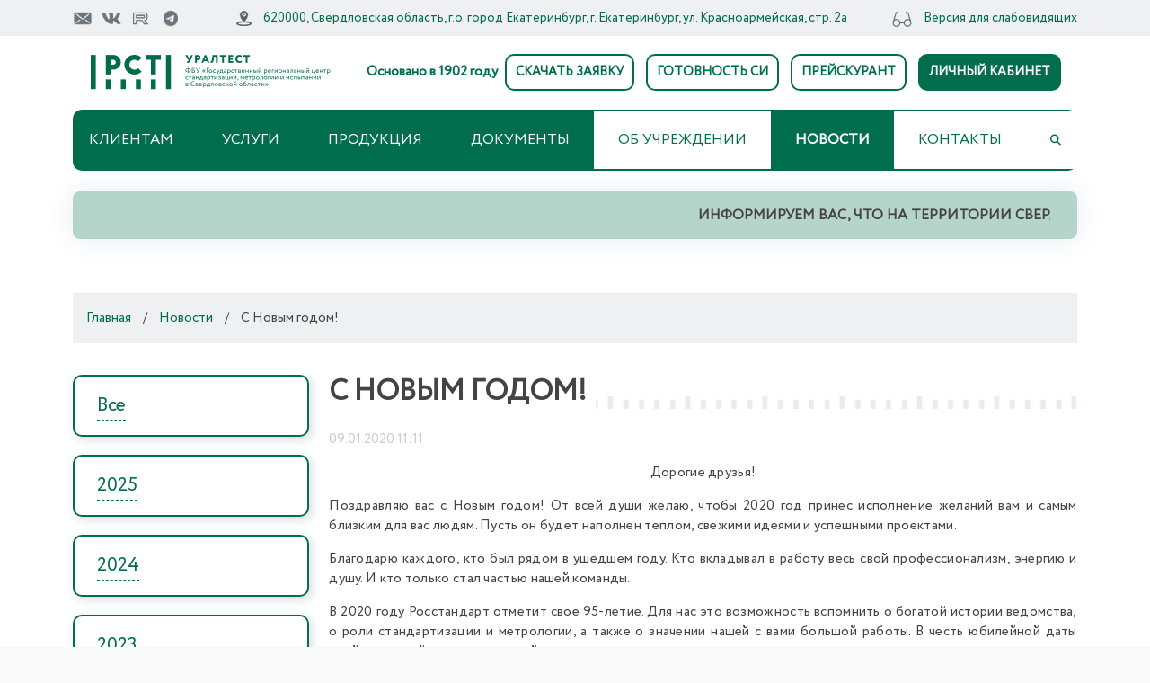

--- FILE ---
content_type: text/html; charset=UTF-8
request_url: https://www.uraltest.ru/news/7415/
body_size: 18875
content:

<!DOCTYPE html>
<html lang="ru">
<head>

    <meta charset="UTF-8" />
    <meta content="width=device-width, initial-scale=1.0" name="viewport">
    <title>С Новым годом!</title>
    <meta http-equiv="Content-Type" content="text/html; charset=UTF-8" />
<meta name="keywords" content="С Новым годом!" />
<meta name="description" content="Поздравляю вас с Новым годом! От всей души желаю, чтобы 2020 год принес исполнение желаний вам и самым близким для вас людям. Пусть он будет наполнен теплом, свежими идеями и успешными проектами." />
<link href="/bitrix/cache/css/ig/uraltest/kernel_main/kernel_main_v1.css?175220883028845" type="text/css"  rel="stylesheet" />
<link href="/bitrix/cache/css/ig/uraltest/template_66f20e9ed846a795803c1ec95cad4459/template_66f20e9ed846a795803c1ec95cad4459_v1.css?1766583573913766" type="text/css"  data-template-style="true" rel="stylesheet" />
<script type="text/javascript">if(!window.BX)window.BX={};if(!window.BX.message)window.BX.message=function(mess){if(typeof mess=='object') for(var i in mess) BX.message[i]=mess[i]; return true;};</script>
<script type="text/javascript">(window.BX||top.BX).message({'JS_CORE_LOADING':'Загрузка...','JS_CORE_NO_DATA':'- Нет данных -','JS_CORE_WINDOW_CLOSE':'Закрыть','JS_CORE_WINDOW_EXPAND':'Развернуть','JS_CORE_WINDOW_NARROW':'Свернуть в окно','JS_CORE_WINDOW_SAVE':'Сохранить','JS_CORE_WINDOW_CANCEL':'Отменить','JS_CORE_WINDOW_CONTINUE':'Продолжить','JS_CORE_H':'ч','JS_CORE_M':'м','JS_CORE_S':'с','JSADM_AI_HIDE_EXTRA':'Скрыть лишние','JSADM_AI_ALL_NOTIF':'Показать все','JSADM_AUTH_REQ':'Требуется авторизация!','JS_CORE_WINDOW_AUTH':'Войти','JS_CORE_IMAGE_FULL':'Полный размер'});</script>
<script type="text/javascript">(window.BX||top.BX).message({'LANGUAGE_ID':'ru','FORMAT_DATE':'DD.MM.YYYY','FORMAT_DATETIME':'DD.MM.YYYY HH:MI:SS','COOKIE_PREFIX':'BITRIX_SM','SERVER_TZ_OFFSET':'18000','SITE_ID':'ig','SITE_DIR':'/','USER_ID':'','SERVER_TIME':'1768871305','USER_TZ_OFFSET':'0','USER_TZ_AUTO':'Y','bitrix_sessid':'e027d05e85b7da871304facd5e008938'});</script>

<script type="text/javascript"  src="/bitrix/cache/js/ig/uraltest/kernel_main/kernel_main_v1.js?1763380641344539"></script>
<script type="text/javascript"  src="/bitrix/cache/js/ig/uraltest/kernel_main_polyfill_promise/kernel_main_polyfill_promise_v1.js?17520623272506"></script>
<script type="text/javascript" src="/bitrix/js/main/loadext/loadext.min.js?1538045166717"></script>
<script type="text/javascript" src="/bitrix/js/main/loadext/extension.min.js?15380451661205"></script>
<script type="text/javascript" src="/bitrix/js/main/jquery/jquery-1.8.3.min.js?152932138593637"></script>
<script type="text/javascript">BX.setJSList(['/bitrix/js/main/core/core.js','/bitrix/js/main/core/core_promise.js','/bitrix/js/main/core/core_ajax.js','/bitrix/js/main/utils.js','/bitrix/js/main/core/core_fx.js','/bitrix/js/main/json/json2.min.js','/bitrix/js/main/core/core_ls.js','/bitrix/js/main/core/core_popup.js','/bitrix/js/main/session.js','/bitrix/js/main/core/core_window.js','/bitrix/js/main/core/core_date.js','/bitrix/js/main/rating_like.js','/bitrix/js/main/core/core_timer.js','/bitrix/js/main/dd.js','/bitrix/js/main/polyfill/promise/js/promise.js']); </script>
<script type="text/javascript">BX.setCSSList(['/bitrix/js/main/core/css/core.css','/bitrix/js/main/core/css/core_popup.css','/bitrix/js/main/core/css/core_date.css','/local/templates/uraltest/components/bitrix/menu/horizontal_multilevel3/style.css','/local/templates/uraltest/components/innet/innet.feedback/callback_vac/style.css','/local/templates/uraltest/components/innet/innet.messages/callback2/style.css','/local/templates/uraltest/components/innet/innet.messages/popup/style.css','/local/templates/uraltest/components/innet/innet.messages/popup_centrifuga/style.css','/local/templates/uraltest/styles.css','/local/templates/uraltest/assets/css/bootstrap.css','/local/templates/uraltest/assets/vendor/datatables/dataTables.bootstrap4.min.css','/local/templates/uraltest/assets/vendor/fontawesome-free/css/all.min.css','/local/templates/uraltest/assets/vendor/animate.css/animate.min.css','/local/templates/uraltest/assets/vendor/aos/aos.css','/local/templates/uraltest/assets/vendor/bootstrap/css/bootstrap.min.css','/local/templates/uraltest/assets/vendor/bootstrap/css/bootstrap-extended.css','/local/templates/uraltest/assets/vendor/bootstrap-icons/bootstrap-icons.css','/local/templates/uraltest/assets/vendor/boxicons/css/boxicons.min.css','/local/templates/uraltest/assets/vendor/glightbox/css/glightbox.min.css','/local/templates/uraltest/assets/vendor/swiper/swiper-bundle.min.css','/local/templates/uraltest/assets/css/style.css']); </script>

<script type="text/javascript">var _ba = _ba || []; _ba.push(["aid", "b4506381ba526404752b78dff5de4c69"]); _ba.push(["host", "www.uraltest.ru"]); (function() {var ba = document.createElement("script"); ba.type = "text/javascript"; ba.async = true;ba.src = (document.location.protocol == "https:" ? "https://" : "http://") + "bitrix.info/ba.js";var s = document.getElementsByTagName("script")[0];s.parentNode.insertBefore(ba, s);})();</script>

        <script>
        let heightfromtop = 20;
    </script>
    <!-- Favicons -->
    <link href="/local/templates/uraltest/assets/img/favicon.png" rel="icon">
    <link href="/local/templates/uraltest/assets/img/apple-touch-icon.png" rel="apple-touch-icon">

    <!-- Google Fonts -->
    <!--<link href="https://fonts.googleapis.com/css?family=Circe:300,300i,400,400i,600,600i,700,700i" rel="stylesheet">-->
        
    <!-- Vendor CSS Files -->
        <!-- Template Main CSS File -->
    

    <script src="/local/templates/uraltest/js/vendor.js"></script>
    <script src="/local/templates/uraltest/assets/vendor/js/vendors.min.js"></script>
    <script src="/local/templates/uraltest/assets/vendor/js/switchery.min.js"></script>

    <!-- Vendor JS Files -->
    <script src="/local/templates/uraltest/assets/vendor/purecounter/purecounter_vanilla.js"></script>
    <script src="/local/templates/uraltest/assets/vendor/aos/aos.js"></script>
    <script src="/local/templates/uraltest/assets/vendor/bootstrap/js/bootstrap.bundle.min.js"></script>
    <script src="/local/templates/uraltest/assets/vendor/glightbox/js/glightbox.min.js"></script>
    <script src="/local/templates/uraltest/assets/vendor/swiper/swiper-bundle.min.js"></script>
    <script src="/local/templates/uraltest/assets/vendor/php-email-form/validate.js"></script>

    <script src="/local/templates/uraltest/js/jquery-2.2.4.min.js"></script>
    <script src="/local/templates/uraltest/assets/vendor/datatable/jquery.dataTables.min.js"></script>
    <script src="/local/templates/uraltest/assets/vendor/datatable/dataTables.bootstrap4.min.js"></script>

</head>
<div id="preloader"></div>
<body>
<!-- ======= Top Bar ======= -->
<div id="topbar" class="d-flex align-items-center fixed-top">
    <div class="container d-flex align-items-center justify-content-center justify-content-md-between">
        <div class="align-items-center d-none d-sm-flex d-lg-flex">
            <!--<a href="/new/page.html" class="twitter"><i class="bx bxl-twitter"></i></a>
<a href="/new/page.html" class="facebook"><i class="bx bxl-facebook"></i></a>-->
<!--<a href="https://www.youtube.com/channel/UCR5OZKFWVMA1Cm0HUeTsZcA" class="youtube"><i class="bx bxl-youtube"></i></a>-->
<a target="_blank" href="mailto:uraltest@uraltest.ru" class="ico-top min-ico"><img class="bx" src="/local/templates/uraltest/assets/images/icon-email.png"></a>
<a target="_blank" href="https://vk.com/fbu_uraltest" class="ico-top min-ico"><img class="bx"src="/local/templates/uraltest/assets/images/icon-vk.png"></a>
<a target="_blank" href="https://rutube.ru/channel/24614260/" class="ico-top min-ico"><img class="bx" src="/local/templates/uraltest/assets/images/icon-ru.png"></a>
<a target="_blank" href="https://t.me/uraltestcsm" class="ico-top"><img class="bx" src="/local/templates/uraltest/assets/images/icon-tg.png"></i></a>
<!--<a href="/upload/iblock_rss_87.xml" class="rss"><i class="bx bxl-rss"></i></a>-->

        </div>
        <div class="d-flex align-items-center">
            <i class="bi bi-address"></i> <a class="link-address" href="/ob-uchrezhdenii/kontakty/">620000, Свердловская область, г.о. город Екатеринбург, г. Екатеринбург, ул. Красноармейская, стр. 2а</a>
        </div>
        <div class="d-flex d-none d-md-flex align-items-center">
            <i class="bi bi-see"></i> <a href="/news/7415/index.php?special_version=Y">Версия для слабовидящих</a>
        </div>
    </div>
</div>

<!-- ======= Header ======= -->
<header id="header" class="fixed-top">

    <div id="panel"></div>
    <div class="container d-flex align-items-center leftblock">
        <div class="header-center-block">
            <a href="/" class="logo me-auto">
                                <img src="/local/templates/uraltest/assets/images/logo_uraltest.png">
                <span class="osnovano_logo">Основано в 1902 году</span>
            </a>
            <span class="phone-desctop">
                   <span class="osnovano_text_m">Основано в 1902 году</span>

                <i class="bi bi-phone"></i>
                +7 (343) 236-30-15
            </span>
            <span class="osnovano_text">Основано в 1902 году</span>
            <span class="appointment-phone">
+7 (343) 236-30-15          </span>

            <div class="justify-content-end header-end-block header-fullscreen-block">

        
                <a href="/upload/iblock/d97/%D0%97%D0%B0%D1%8F%D0%B2%D0%BA%D0%B0%20%D0%BD%D0%B0%20%D0%BC%D0%B5%D1%82%D1%80.%20%D1%83%D1%81%D0%BB%D1%83%D0%B3%D0%B8%20(%D0%BF%D0%BE%D0%B2%D0%B5%D1%80%D0%BA%D0%B0,%20%D0%BA%D0%B0%D0%BB%D0%B8%D0%B1%D1%80%D0%BE%D0%B2%D0%BA%D0%B0%20%D0%A1%D0%98,%20%D0%B0%D1%82%D1%82%D0%B5%D1%81%D1%82.%20%D0%98%D0%9E)%20(2).xlsx" id="openlink" class="appointment-btn-white scrollto">СКАЧАТЬ ЗАЯВКУ</a>
                                <a href="/services/proverka-oplatyi-schetov-i-gotovnosti-sredstv-izmereniy/" class="appointment-btn-white scrollto">ГОТОВНОСТЬ СИ</a>
                            <a href="/services/elektronnyiy-preyskurant/" class="appointment-btn-white scrollto">ПРЕЙСКУРАНТ</a>
                            <a href="https://lk.uraltest.ru/" class="appointment-btn scrollto">ЛИЧНЫЙ КАБИНЕТ</a>
            
            </div>
        </div>
    </div>

    <div id="bottombar"  class="d-flex container  align-items-center">
        <nav id="navbar" class="navbar order-last order-lg-0 align-items-end justify-content-end">

            <ul class="align-items-center justify-content-center border-nav">
                <li class="mobile-search" style="display:none;">
                    <div class="search-form">
    <form action="/search/index.php">
        <input class="filter" type="text" name="q" value="" size="15" maxlength="50" placeholder="Введите название файла или текста" />&nbsp;<input class=" btn-more-info" name="s" type="submit" value="Поиск" />
    </form>
</div>
                </li>
                <li class="justify-content-end header-end-block header-fullscreen-block">
              <span class="appointment-phone">
                +7 (343) 236-30-15              </span>
                
                <a href="/upload/iblock/d97/%D0%97%D0%B0%D1%8F%D0%B2%D0%BA%D0%B0%20%D0%BD%D0%B0%20%D0%BC%D0%B5%D1%82%D1%80.%20%D1%83%D1%81%D0%BB%D1%83%D0%B3%D0%B8%20(%D0%BF%D0%BE%D0%B2%D0%B5%D1%80%D0%BA%D0%B0,%20%D0%BA%D0%B0%D0%BB%D0%B8%D0%B1%D1%80%D0%BE%D0%B2%D0%BA%D0%B0%20%D0%A1%D0%98,%20%D0%B0%D1%82%D1%82%D0%B5%D1%81%D1%82.%20%D0%98%D0%9E)%20(2).xlsx" id="openlink" class="appointment-btn-white scrollto">СКАЧАТЬ ЗАЯВКУ</a>
                                <a href="/services/proverka-oplatyi-schetov-i-gotovnosti-sredstv-izmereniy/" class="appointment-btn-white scrollto">ГОТОВНОСТЬ СИ</a>
                            <a href="/services/elektronnyiy-preyskurant/" class="appointment-btn-white scrollto">ПРЕЙСКУРАНТ</a>
                            <a href="https://lk.uraltest.ru/" class="appointment-btn scrollto">ЛИЧНЫЙ КАБИНЕТ</a>
            
                </li>

    

<li class=" first-nav  dropdown  ">
	<a href="#" class="nav-link scrollto">
        Клиентам    </a>

<ul>		
									
	<li><a href="/services/priem-si-na-poverku/" class="parent has-submenu">Прием СИ на поверку/калибровку, ИО на аттестацию, оформление сопутствующих документов</a>

		<ul>		
											
				
			
<li><a href="/services/priem-si-na-poverku/oformlenie-dogovora-kommercheskogo-predlozheniya/">Оформление договора, коммерческого предложения, счета, обеспечение участия в конкурсах</a></li>

														
				
			
<li><a href="/services/priem-si-na-poverku/poryadok-priema-sredstv-izmereniy-na-poverku/">Порядок приема на поверку/калибровку средств измерений (СИ), испытательного оборудования (ИО) на аттестацию</a></li>

														
				
			
<li><a href="/services/priem-si-na-poverku/stoimost-i-sroki-vypolneniya-rabot/">Стоимость и сроки выполнения работ</a></li>

														
				
			
<li><a href="/services/priem-si-na-poverku/usloviya-po-dostavke-si/">Работа с транспортными компаниями</a></li>

														
				
			
<li><a href="/services/priem-si-na-poverku/vyezdnoy-priem-si/">Выездной прием СИ/ИО</a></li>

														
				
			
<li><a href="/services/priem-si-na-poverku/punkt-priema-si-v-g-sredneuralske/">Пункт приема СИ в г.&nbsp;Среднеуральске</a></li>

												
</ul></li>
		
				
			
<li><a href="/services/zapis-na-sdachu-ili-poluchenie-sredstv-izmereniy/">Запись на сдачу или получение СИ/ИО</a></li>

														
				
			
<li><a href="/services/proverka-oplatyi-schetov-i-gotovnosti-sredstv-izmereniy/">Проверка оплаты счетов и готовности СИ/ИО</a></li>

														
				
			
<li><a href="/services/elektronnyiy-preyskurant/">Электронный прейскурант</a></li>

												
	<li><a href="/services/catalog/" class="parent has-submenu">Продукция</a>

		<ul>		
											
				
			
<li><a href="/services/catalog/izmeritelnoe_i_etalonnoe_oborudovanie/">Измерительное и эталонное оборудование</a></li>

														
				
			
<li><a href="/services/catalog/standartnye_obraztsy/">Стандартные образцы</a></li>

												
</ul></li>

	<li><a href="/meropriyatiya/100-luchshikh-tovarov-rossii/" class="parent has-submenu">Мероприятия</a>

		<ul>		
									
	<li><a href="/meropriyatiya/100-luchshikh-tovarov-rossii/fotootchet/" class="parent has-submenu">Фотоотчет</a>

		<ul>		
											
				
			
<li><a href="/meropriyatiya/100-luchshikh-tovarov-rossii/fotootchet/2025/">2025</a></li>

														
				
			
<li><a href="/meropriyatiya/100-luchshikh-tovarov-rossii/fotootchet/2024/">2024</a></li>

														
				
			
<li><a href="/meropriyatiya/100-luchshikh-tovarov-rossii/fotootchet/2023/">2023</a></li>

														
				
			
<li><a href="/meropriyatiya/100-luchshikh-tovarov-rossii/fotootchet/2021/">2021</a></li>

														
				
			
<li><a href="/meropriyatiya/100-luchshikh-tovarov-rossii/fotootchet/2019/">2019</a></li>

														
				
			
<li><a href="/meropriyatiya/100-luchshikh-tovarov-rossii/fotootchet/2018/">2018</a></li>

												
</ul></li>

	<li><a href="/meropriyatiya/100-luchshikh-tovarov-rossii/zolotaya-sotnya/" class="parent has-submenu">Золотая сотня</a>

		<ul>		
											
				
			
<li><a href="/meropriyatiya/100-luchshikh-tovarov-rossii/zolotaya-sotnya/2025/">2025</a></li>

														
				
			
<li><a href="/meropriyatiya/100-luchshikh-tovarov-rossii/zolotaya-sotnya/2024/">2024</a></li>

														
				
			
<li><a href="/meropriyatiya/100-luchshikh-tovarov-rossii/zolotaya-sotnya/2023/">2023</a></li>

														
				
			
<li><a href="/meropriyatiya/100-luchshikh-tovarov-rossii/zolotaya-sotnya/2022/">2022</a></li>

														
				
			
<li><a href="/meropriyatiya/100-luchshikh-tovarov-rossii/zolotaya-sotnya/2021/">2021</a></li>

														
				
			
<li><a href="/meropriyatiya/100-luchshikh-tovarov-rossii/zolotaya-sotnya/2019/">2019</a></li>

														
				
			
<li><a href="/meropriyatiya/100-luchshikh-tovarov-rossii/zolotaya-sotnya/2018/">2018</a></li>

														
				
			
<li><a href="/meropriyatiya/100-luchshikh-tovarov-rossii/zolotaya-sotnya/2017/">2017</a></li>

												
</ul></li>

	<li><a href="/meropriyatiya/100-luchshikh-tovarov-rossii/laureaty/" class="parent has-submenu">Лауреаты</a>

		<ul>		
											
				
			
<li><a href="/meropriyatiya/100-luchshikh-tovarov-rossii/laureaty/2025/">2025</a></li>

														
				
			
<li><a href="/meropriyatiya/100-luchshikh-tovarov-rossii/laureaty/2024/">2024</a></li>

														
				
			
<li><a href="/meropriyatiya/100-luchshikh-tovarov-rossii/laureaty/2023/">2023</a></li>

														
				
			
<li><a href="/meropriyatiya/100-luchshikh-tovarov-rossii/laureaty/2022/">2022</a></li>

														
				
			
<li><a href="/meropriyatiya/100-luchshikh-tovarov-rossii/laureaty/2021/">2021</a></li>

														
				
			
<li><a href="/meropriyatiya/100-luchshikh-tovarov-rossii/laureaty/2019/">2019</a></li>

														
				
			
<li><a href="/meropriyatiya/100-luchshikh-tovarov-rossii/laureaty/2018/">2018</a></li>

														
				
			
<li><a href="/meropriyatiya/100-luchshikh-tovarov-rossii/laureaty/2017/">2017</a></li>

												
</ul></li>

	<li><a href="/meropriyatiya/100-luchshikh-tovarov-rossii/diplomanty/" class="parent has-submenu">Дипломанты</a>

		<ul>		
											
				
			
<li><a href="/meropriyatiya/100-luchshikh-tovarov-rossii/diplomanty/2025/">2025</a></li>

														
				
			
<li><a href="/meropriyatiya/100-luchshikh-tovarov-rossii/diplomanty/2024/">2024</a></li>

														
				
			
<li><a href="/meropriyatiya/100-luchshikh-tovarov-rossii/diplomanty/2023/">2023</a></li>

														
				
			
<li><a href="/meropriyatiya/100-luchshikh-tovarov-rossii/diplomanty/2022/">2022</a></li>

														
				
			
<li><a href="/meropriyatiya/100-luchshikh-tovarov-rossii/diplomanty/2021/">2021</a></li>

														
				
			
<li><a href="/meropriyatiya/100-luchshikh-tovarov-rossii/diplomanty/2019/">2019</a></li>

														
				
			
<li><a href="/meropriyatiya/100-luchshikh-tovarov-rossii/diplomanty/2018/">2018</a></li>

														
				
			
<li><a href="/meropriyatiya/100-luchshikh-tovarov-rossii/diplomanty/2017/">2017</a></li>

												
</ul></li>

	<li><a href="/meropriyatiya/100-luchshikh-tovarov-rossii/spisok-nagrazhdennykh-za-dostizheniya-v-oblasti-kachestva/" class="parent has-submenu">Список награжденных за достижения<br> в области качества</a>

		<ul>		
											
				
			
<li><a href="/meropriyatiya/100-luchshikh-tovarov-rossii/spisok-nagrazhdennykh-za-dostizheniya-v-oblasti-kachestva/2025/">2025</a></li>

														
				
			
<li><a href="/meropriyatiya/100-luchshikh-tovarov-rossii/spisok-nagrazhdennykh-za-dostizheniya-v-oblasti-kachestva/2024/">2024</a></li>

														
				
			
<li><a href="/meropriyatiya/100-luchshikh-tovarov-rossii/spisok-nagrazhdennykh-za-dostizheniya-v-oblasti-kachestva/2023/">2023</a></li>

														
				
			
<li><a href="/meropriyatiya/100-luchshikh-tovarov-rossii/spisok-nagrazhdennykh-za-dostizheniya-v-oblasti-kachestva/2022/">2022</a></li>

														
				
			
<li><a href="/meropriyatiya/100-luchshikh-tovarov-rossii/spisok-nagrazhdennykh-za-dostizheniya-v-oblasti-kachestva/2021/">2021</a></li>

														
				
			
<li><a href="/meropriyatiya/100-luchshikh-tovarov-rossii/spisok-nagrazhdennykh-za-dostizheniya-v-oblasti-kachestva/2019/">2019</a></li>

														
				
			
<li><a href="/meropriyatiya/100-luchshikh-tovarov-rossii/spisok-nagrazhdennykh-za-dostizheniya-v-oblasti-kachestva/2018/">2018</a></li>

														
				
			
<li><a href="/meropriyatiya/100-luchshikh-tovarov-rossii/spisok-nagrazhdennykh-za-dostizheniya-v-oblasti-kachestva/2017/">2017</a></li>

												
</ul></li>

	<li><a href="/meropriyatiya/100-luchshikh-tovarov-rossii/spisok-nagrazhdennykh-znakom-otlichnik-kachestva/" class="parent has-submenu">Список награжденных знаком отличник качества</a>

		<ul>		
											
				
			
<li><a href="/meropriyatiya/100-luchshikh-tovarov-rossii/spisok-nagrazhdennykh-znakom-otlichnik-kachestva/2025/">2025</a></li>

														
				
			
<li><a href="/meropriyatiya/100-luchshikh-tovarov-rossii/spisok-nagrazhdennykh-znakom-otlichnik-kachestva/2024/">2024</a></li>

														
				
			
<li><a href="/meropriyatiya/100-luchshikh-tovarov-rossii/spisok-nagrazhdennykh-znakom-otlichnik-kachestva/2023/">2023</a></li>

														
				
			
<li><a href="/meropriyatiya/100-luchshikh-tovarov-rossii/spisok-nagrazhdennykh-znakom-otlichnik-kachestva/2022/">2022</a></li>

														
				
			
<li><a href="/meropriyatiya/100-luchshikh-tovarov-rossii/spisok-nagrazhdennykh-znakom-otlichnik-kachestva/2021/">2021</a></li>

														
				
			
<li><a href="/meropriyatiya/100-luchshikh-tovarov-rossii/spisok-nagrazhdennykh-znakom-otlichnik-kachestva/2019/">2019</a></li>

														
				
			
<li><a href="/meropriyatiya/100-luchshikh-tovarov-rossii/spisok-nagrazhdennykh-znakom-otlichnik-kachestva/2018/">2018</a></li>

														
				
			
<li><a href="/meropriyatiya/100-luchshikh-tovarov-rossii/spisok-nagrazhdennykh-znakom-otlichnik-kachestva/2017/">2017</a></li>

												
</ul></li>

	<li><a href="/meropriyatiya/100-luchshikh-tovarov-rossii/luchshie-tovary-sverdlovskoy-oblasti/" class="parent has-submenu">Лучшие товары<br>Свердловской области</a>

		<ul>		
											
				
			
<li><a href="/meropriyatiya/100-luchshikh-tovarov-rossii/luchshie-tovary-sverdlovskoy-oblasti/2024/luch_tovary_2024.pdf?id=1">2024</a></li>

														
				
			
<li><a href="/meropriyatiya/100-luchshikh-tovarov-rossii/luchshie-tovary-sverdlovskoy-oblasti/2023/luch_tovary_2023.pdf">2023</a></li>

														
				
			
<li><a href="/meropriyatiya/100-luchshikh-tovarov-rossii/luchshie-tovary-sverdlovskoy-oblasti/2022/ЛУЧШИЕ ТОВАРЫ СВЕРДЛОВСКОЙ ОБЛАСТИ 2022.pdf">2022</a></li>

														
				
			
<li><a href="/meropriyatiya/100-luchshikh-tovarov-rossii/files/ЛУЧШИЕ ТОВАРЫ СВЕРДЛОВСКОЙ ОБЛАСТИ 2021_2.pdf">2021</a></li>

														
				
			
<li><a href="/meropriyatiya/100-luchshikh-tovarov-rossii/files/ЛУЧШИЕ ТОВАРЫ СВЕРДЛОВСКОЙ ОБЛАСТИ 2019.pdf">2019</a></li>

														
				
			
<li><a href="/meropriyatiya/100-luchshikh-tovarov-rossii/files/ЛУЧШИЕ ТОВАРЫ СВЕРДЛОВСКОЙ ОБЛАСТИ 2018.pdf">2018</a></li>

														
				
			
<li><a href="/meropriyatiya/100-luchshikh-tovarov-rossii/files/ЛУЧШИЕ_ТОВАРЫ_СВЕРДЛОВСКОЙ_ОБЛАСТИ.pdf">2017</a></li>

												
</ul></li>

	<li><a href="/meropriyatiya/100-luchshikh-tovarov-rossii/nagrady-i-prizy/" class="parent has-submenu">Награды и призы</a>

		<ul>		
											
				
			
<li><a href="/meropriyatiya/100-luchshikh-tovarov-rossii/nagrady-i-prizy/2025/">2025</a></li>

														
				
			
<li><a href="/meropriyatiya/100-luchshikh-tovarov-rossii/nagrady-i-prizy/2024/">2024</a></li>

												
</ul></li></ul></li>
		
				
			
<li><a href="/services/forum/">Форум</a></li>

														
				
			
<li><a href="/services/lichnyy-priem-grazhdan/">Личный прием граждан</a></li>

														
				
			
<li><a href="/services/voprosy-i-otvety/">Вопросы и ответы</a></li>

														
				
			
<li><a href="/services/besplatnaya-yuridicheskaya-pomoshch/">Бесплатная юридическая помощь</a></li>

												
</ul></li>
		
				
			
				<li class="  dropbox   "><a href="#" class="nav-link scrollto">Услуги</a>
                                            <div class="drop-box">
                            <div class="container">
                                
<!--<pre>--><!--</pre>-->

<div class="row mt-5 mt-lg-5">
                    
            <div class="col-12 col-md-12 col-lg-4 d-flex align-items-stretch mb-2 mb-lg-2 ">
                <div class="icon-box no-hover align-items-center" data-aos="fade-up" data-aos-delay="100">
                    <div class="d-flex align-items-center">
                        <div class="icon">
                            <img src="/local/templates/uraltest/assets/img/icon/icon1.png" class="imgIcon">
                            <!--<i class="fas fa-heartbeat"></i>-->
                        </div>
                        <p class="description pl-2"><a href="/services/priem-si-na-poverku/">Поверка и калибровка</a></p>
                    </div>
                    <div class="col-12 mt-4 submenu-block">
                        <ul>

                                    <!--<ul class="sub-menu">-->
                                                        <li><a href="/services/priem-si-na-poverku/oformlenie-dogovora-kommercheskogo-predlozheniya/">- Оформление договора, коммерческого предложения, счета, обеспечение участия в конкурсах</a>

                                                            </li>
                                                        <li><a href="/services/priem-si-na-poverku/poryadok-priema-sredstv-izmereniy-na-poverku/">- Порядок приема на поверку/калибровку средств измерений (СИ), испытательного оборудования (ИО) на аттестацию</a>

                                                            </li>
                                                        <li><a href="/services/priem-si-na-poverku/stoimost-i-sroki-vypolneniya-rabot/">- Стоимость и сроки выполнения работ</a>

                                                            </li>
                                                        <li><a href="/services/priem-si-na-poverku/usloviya-po-dostavke-si/">- Работа с транспортными компаниями</a>

                                                            </li>
                                                        <li><a href="/services/priem-si-na-poverku/vyezdnoy-priem-si/">- Выездной прием СИ/ИО</a>

                                                            </li>
                                                        <li><a href="/services/priem-si-na-poverku/punkt-priema-si-v-g-sredneuralske/">- Пункт приема СИ в г.&nbsp;Среднеуральске</a>

                                                            </li>
                                            <!--</ul>-->
                

                        </ul>
                    </div>
                </div>
            </div>
                    
            <div class="col-12 col-md-12 col-lg-4 d-flex align-items-stretch mb-2 mb-lg-2 ">
                <div class="icon-box no-hover align-items-center" data-aos="fade-up" data-aos-delay="100">
                    <div class="d-flex align-items-center">
                        <div class="icon">
                            <img src="/local/templates/uraltest/assets/img/icon/icon2.png" class="imgIcon">
                            <!--<i class="fas fa-heartbeat"></i>-->
                        </div>
                        <p class="description pl-2"><a href="/metrologiya/">Метрология</a></p>
                    </div>
                    <div class="col-12 mt-4 submenu-block">
                        <ul>

                                    <!--<ul class="sub-menu">-->
                                                        <li><a href="/metrologiya/poverka-i-kalibrovka-sredstv-izmereniy/">- Поверка и калибровка средств измерений</a>

                                                            </li>
                                                        <li><a href="/metrologiya/ispytaniya-sredstv-izmereniy-v-tselyakh-utverzhdeniya-tipa/">- Испытания средств измерений в целях утверждения типа</a>

                                                            </li>
                                                        <li><a href="/metrologiya/razrabotka-i-attestatsiya-metodik-metodov-izmereniy/">- Разработка и аттестация методик (методов) измерений</a>

                                                            </li>
                                                        <li><a href="/metrologiya/metrologicheskaya-ekspertiza/">- Метрологическая экспертиза</a>

                                                            </li>
                                                        <li><a href="/metrologiya/attestatsiya-kommercheskikh-uzlov-ucheta-prirodnogo-gaza/">- Аттестация коммерческих узлов учета природного газа</a>

                                                            </li>
                                                        <li><a href="/metrologiya/attestatsiya-ispytatelnogo-oborudovaniya/">- Аттестация испытательного оборудования</a>

                                                            </li>
                                                        <li><a href="/metrologiya/otsenka-sostoyaniya-izmereniy/">- Оценка состояния измерений</a>

                                                            </li>
                                                        <li><a href="/metrologiya/razrabotka-izgotovlenie-remont-i-tekhnicheskoe-obsluzhivanie-si-i-oborudovaniya/">- Разработка, изготовление, ремонт и техническое обслуживание СИ и оборудования</a>

                                                            </li>
                                                        <li><a href="/metrologiya/otsenka-kompetentnosti-v-chasti-vypolneniya-kalibrov/">- Оценка компетентности в части выполнения калибровочных работ в РСК</a>

                                                            </li>
                                                        <li><a href="/metrologiya/attestatsiya-etalonov/">- Аттестация эталонов</a>

                                                            </li>
                                                        <li><a href="/metrologiya/monitoring-and-informing-supervisory-authorities/">- Мониторинг и информирование надзорных органов об имеющихся нарушениях в области обеспечения единства измерений</a>

                                                            </li>
                                                        <li><a href="/metrologiya/metrologicheskiy-autsorsing/">- Метрологический аутсорсинг</a>

                                                            </li>
                                                        <li><a href="/metrologiya/vopros-otvet/">- Вопрос-ответ</a>

                                                            </li>
                                            <!--</ul>-->
                

                        </ul>
                    </div>
                </div>
            </div>
                    
            <div class="col-12 col-md-12 col-lg-4 d-flex align-items-stretch mb-2 mb-lg-2 ">
                <div class="icon-box no-hover align-items-center" data-aos="fade-up" data-aos-delay="100">
                    <div class="d-flex align-items-center">
                        <div class="icon">
                            <img src="/local/templates/uraltest/assets/img/icon/icon3.png" class="imgIcon">
                            <!--<i class="fas fa-heartbeat"></i>-->
                        </div>
                        <p class="description pl-2"><a href="/standartizatsiya/">Стандартизация</a></p>
                    </div>
                    <div class="col-12 mt-4 submenu-block">
                        <ul>

                                    <!--<ul class="sub-menu">-->
                                                        <li><a href="/standartizatsiya/rasprostranenie-ofitsialnykh-izdaniy-dokumentov-v-oblasti-standartizatsii/">- Распространение официальных изданий документов в области стандартизации</a>

                                                            </li>
                                                        <li><a href="/standartizatsiya/registratsiya-katalozhnykh-listov-produktsii-klp/">- Регистрация каталожных листов продукции (КЛП)</a>

                                                            </li>
                                                        <li><a href="/standartizatsiya/tk-419-gidropnevmoprivody-i-sistemy/">- ТК 419 «Гидропневмоприводы и системы»</a>

                                                            </li>
                                                        <li><a href="/standartizatsiya/okazanie-informatsionnykh-uslug/">- Оказание информационных услуг </a>

                                                            </li>
                                                        <li><a href="/standartizatsiya/razrabotka-nd-ekspertnye-uslugi/">- Разработка НД (экспертные услуги)</a>

                                                            </li>
                                                        <li><a href="/standartizatsiya/baza-katalozhnykh-listov-produktsii/">- База каталожных листов продукции (КЛП)</a>

                                                            </li>
                                                        <li><a href="/standartizatsiya/vopros-otvet/">- Вопрос - Ответ</a>

                                                            </li>
                                            <!--</ul>-->
                

                        </ul>
                    </div>
                </div>
            </div>
                    
            <div class="col-12 col-md-12 col-lg-4 d-flex align-items-stretch mb-2 mb-lg-2 ">
                <div class="icon-box no-hover align-items-center" data-aos="fade-up" data-aos-delay="100">
                    <div class="d-flex align-items-center">
                        <div class="icon">
                            <img src="/bitrix/templates/innet_corp2_6/images/content/zayvka-na-provedenie-ispytaniy.svg" class="imgIcon">
                            <!--<i class="fas fa-heartbeat"></i>-->
                        </div>
                        <p class="description pl-2"><a href="/ispytaniya/">Испытания</a></p>
                    </div>
                    <div class="col-12 mt-4 submenu-block">
                        <ul>

                                    <!--<ul class="sub-menu">-->
                                                        <li><a href="/ispytaniya/ispytaniya-nefteproduktov/">- Испытания нефтепродуктов</a>

                                                            </li>
                                                        <li><a href="/ispytaniya/ispytaniya-pishchevykh-produktov/">- Испытания пищевых продуктов, продовольственного сырья и воды</a>

                                                            </li>
                                                        <li><a href="/ispytaniya/ispytaniya-promyshlennykh-tovarov/">- Испытания промышленных товаров</a>

                                                            </li>
                                                        <li><a href="/ispytaniya/ekspertnye-raboty/">- Экспертные работы</a>

                                                            </li>
                                                        <li><a href="/ispytaniya/proizvodstvennyy-kontrol-fizicheskikh-i-khimicheskikh-faktorov/">- Производственный контроль физических и химических факторов</a>

                                                            </li>
                                                        <li><a href="/ispytaniya/kontrol-ekspluatatsionnykh-parametrov-i-kharakteristik-meditsinskikh/">- Контроль эксплуатационных параметров и характеристик медицинских рентгеновских аппаратов</a>

                                                            </li>
                                                        <li><a href="/ispytaniya/ispytaniya-na-elektromagnitnuyu-sovmestimost/">- Испытания на электромагнитную совместимость</a>

                                                            </li>
                                                        <li><a href="/ispytaniya/individualny-dozometricheski-kontrol/">- Индивидуальный дозиметрический контроль</a>

                                                            </li>
                                            <!--</ul>-->
                

                        </ul>
                    </div>
                </div>
            </div>
                    
            <div class="col-12 col-md-12 col-lg-4 d-flex align-items-stretch mb-2 mb-lg-2 ">
                <div class="icon-box no-hover align-items-center" data-aos="fade-up" data-aos-delay="100">
                    <div class="d-flex align-items-center">
                        <div class="icon">
                            <img src="/bitrix/templates/innet_corp2_6/images/content/poryadok-dogovorov.svg" class="imgIcon">
                            <!--<i class="fas fa-heartbeat"></i>-->
                        </div>
                        <p class="description pl-2"><a href="/sertifikatsiya/">Сертификация</a></p>
                    </div>
                    <div class="col-12 mt-4 submenu-block">
                        <ul>

                                    <!--<ul class="sub-menu">-->
                                                        <li><a href="/sertifikatsiya/sertifikatsiya-sistem-menedzhmenta/">- Сертификация систем менеджмента</a>

                                                            </li>
                                                        <li><a href="/sertifikatsiya/sertifikatsiya-produktsii/">- Сертификация продукции</a>

                                                            </li>
                                            <!--</ul>-->
                

                        </ul>
                    </div>
                </div>
            </div>
                        <div class="col-md-6 col-lg-4 d-flex align-items-stretch mb-2 mb-lg-2 mobile-dis">

        <div class="row ">
                                                                                                            
            <div class="col-md-12 col-lg-12 d-flex align-items-stretch mb-2 mb-lg-2 ">

                        <div class="icon-box no-hover align-items-center" data-aos="fade-up" data-aos-delay="100">
                            <div class="d-flex align-items-center">
                                <div class="icon"> <img src="/bitrix/templates/innet_corp2_6/images/content/priem-si.svg" class="imgIcon"></div>
                                <p class="description pl-2"><a href="/services/catalog/">Продукция</a></p>
                            </div>
                            <div class="col-12 mt-4 submenu-block">
                                <ul>

                                                                            <!--<ul class="sub-menu">-->
                                                                                    <li><a href="/services/catalog/izmeritelnoe_i_etalonnoe_oborudovanie/">Измерительное и эталонное оборудование</a>

                                                                                            </li>
                                                                                    <li><a href="/services/catalog/standartnye_obraztsy/">Стандартные образцы</a>

                                                                                            </li>
                                                                                <!--</ul>-->
                                    

                                </ul>
                            </div>
                        </div>
                    </div>
                                <div class="col-md-12 col-lg-12 d-flex align-items-stretch">
                <div class="mt-2 more-question-bg text-center text-white d-none d-lg-block d-md-none" data-aos="fade-up" data-aos-delay="700">
    <h2 class="mt-4 mb-4">Есть вопросы?</h2>
    <a class="appointment-btn-white callback" href="#callback_box" id="callback">Консультация по нашим услугам</a>
</div>
            </div>



        </div>

    </div>
</div>
                            </div>
                        </div>
                                        </li>
			
															
<li class="   dropdown  ">
	<a href="/services/catalog/" class="nav-link scrollto">
        Продукция    </a>

<ul>		
											
				
			
<li><a href="/services/catalog/izmeritelnoe_i_etalonnoe_oborudovanie/">Измерительное и эталонное оборудование</a></li>

														
				
			
<li><a href="/services/catalog/standartnye_obraztsy/">Стандартные образцы</a></li>

												
</ul></li>

<li class="   dropdown  ">
	<a href="/ob-uchrezhdenii/documents/" class="nav-link scrollto">
        Документы    </a>

<ul>		
											
				
			
<li><a href="/ob-uchrezhdenii/documents/politiki-kompanii/">Политики компании</a></li>

														
				
			
<li><a href="/ob-uchrezhdenii/documents/uchreditelnyie-dokumentyi/">Учредительные документы</a></li>

												
	<li><a href="/ob-uchrezhdenii/documents/attestatyi-i-sertifikatyi/" class="parent has-submenu">Аттестаты и сертификаты</a>

		<ul>		
											
				
			
<li><a href="/ob-uchrezhdenii/documents/attestatyi-i-sertifikatyi/poverka-sredstv-izmereniy/">Поверка средств измерений</a></li>

														
				
			
<li><a href="/ob-uchrezhdenii/documents/attestatyi-i-sertifikatyi/ispytaniya-sredstv-izmereniy-v-tselyakh-utverzhdeniya-tipa-metrologicheskaya-ekspertiza-i-attestatsi/">Испытания средств измерений в целях утверждения типа</a></li>

														
				
			
<li><a href="/ob-uchrezhdenii/documents/attestatyi-i-sertifikatyi/kalibrovka-sredstv-izmereniy-akkreditatsii-v-sisteme-kalibrovki-sredstv-izmereniy-pao-gazprom/">Калибровка средств измерений, аккредитации в Системе калибровки средств измерений ПАО "Газпром"</a></li>

														
				
			
<li><a href="/ob-uchrezhdenii/documents/attestatyi-i-sertifikatyi/metrologich-expertiza-attestacia-metodic-izmereniy/">Метрологическая экспертиза и аттестация методик (методов) измерений</a></li>

														
				
			
<li><a href="/ob-uchrezhdenii/documents/attestatyi-i-sertifikatyi/ispytaniya-produktsii-ispytaniya-i-izmereniya-v-oblasti-okhrany-truda-i-ekologii/">Испытания продукции, испытания и измерения в области охраны труда и экологии</a></li>

														
				
			
<li><a href="/ob-uchrezhdenii/documents/attestatyi-i-sertifikatyi/organ-po-sertifikatsii-sistem-menedzhmenta/">Орган по сертификации систем менеджмента</a></li>

														
				
			
<li><a href="/ob-uchrezhdenii/documents/attestatyi-i-sertifikatyi/izveshchenie-upolnomochennoy-ekspertnoy-organizatsii-v-rsk/">Извещение уполномоченной экспертной организации в РСК</a></li>

														
				
			
<li><a href="/ob-uchrezhdenii/documents/attestatyi-i-sertifikatyi/litsenziya-na-pravo-ekspluatatsii-radiatsionnykh-istochnikov/">Лицензия на право эксплуатации радиационных источников</a></li>

														
				
			
<li><a href="/ob-uchrezhdenii/documents/attestatyi-i-sertifikatyi/litsenziya-po-proizvodstvu-i-to-meditsinskoy-tekhniki/">Лицензия по производству и ТО медицинской техники</a></li>

														
				
			
<li><a href="/ob-uchrezhdenii/documents/attestatyi-i-sertifikatyi/litsenziya-v-oblasti-ispolzovaniya-istochnikov-ioniziruyushchego-izlucheniya/">Лицензия в области использования источников ионизирующего излучения</a></li>

														
				
			
<li><a href="/ob-uchrezhdenii/documents/attestatyi-i-sertifikatyi/ispytaniya-elektrooborudovaniya-elektroproduktsii/">Испытания электрооборудования (электропродукции)</a></li>

												
</ul></li>
		
				
			
<li><a href="/ob-uchrezhdenii/documents/finansovaya-otchyotnost/">Финансовая отчётность</a></li>

														
				
			
<li><a href="/ob-uchrezhdenii/documents/tipovye-dogovory/">Типовые договоры</a></li>

														
				
			
<li><a href="/ob-uchrezhdenii/documents/prochie-dokumentyi/">Прочие документы</a></li>

												
</ul></li>

<li class="nav-bro   dropdown  ">
	<a href="/ob-uchrezhdenii/" class="nav-link scrollto">
        Об учреждении    </a>

<ul>		
											
				
			
<li><a href="/ob-uchrezhdenii/struktura/">Структура</a></li>

														
				
			
<li><a href="/ob-uchrezhdenii/kontakty/">Контакты</a></li>

												
	<li><a href="/ob-uchrezhdenii/documents/" class="parent has-submenu">Документы</a>

		<ul>		
											
				
			
<li><a href="/ob-uchrezhdenii/documents/politiki-kompanii/">Политики компании</a></li>

														
				
			
<li><a href="/ob-uchrezhdenii/documents/uchreditelnyie-dokumentyi/">Учредительные документы</a></li>

												
	<li><a href="/ob-uchrezhdenii/documents/attestatyi-i-sertifikatyi/" class="parent has-submenu">Аттестаты и сертификаты</a>

		<ul>		
											
				
			
<li><a href="/ob-uchrezhdenii/documents/attestatyi-i-sertifikatyi/poverka-sredstv-izmereniy/">Поверка средств измерений</a></li>

														
				
			
<li><a href="/ob-uchrezhdenii/documents/attestatyi-i-sertifikatyi/ispytaniya-sredstv-izmereniy-v-tselyakh-utverzhdeniya-tipa-metrologicheskaya-ekspertiza-i-attestatsi/">Испытания средств измерений в целях утверждения типа</a></li>

														
				
			
<li><a href="/ob-uchrezhdenii/documents/attestatyi-i-sertifikatyi/kalibrovka-sredstv-izmereniy-akkreditatsii-v-sisteme-kalibrovki-sredstv-izmereniy-pao-gazprom/">Калибровка средств измерений, аккредитации в Системе калибровки средств измерений ПАО "Газпром"</a></li>

														
				
			
<li><a href="/ob-uchrezhdenii/documents/attestatyi-i-sertifikatyi/metrologich-expertiza-attestacia-metodic-izmereniy/">Метрологическая экспертиза и аттестация методик (методов) измерений</a></li>

														
				
			
<li><a href="/ob-uchrezhdenii/documents/attestatyi-i-sertifikatyi/ispytaniya-produktsii-ispytaniya-i-izmereniya-v-oblasti-okhrany-truda-i-ekologii/">Испытания продукции, испытания и измерения в области охраны труда и экологии</a></li>

														
				
			
<li><a href="/ob-uchrezhdenii/documents/attestatyi-i-sertifikatyi/organ-po-sertifikatsii-sistem-menedzhmenta/">Орган по сертификации систем менеджмента</a></li>

														
				
			
<li><a href="/ob-uchrezhdenii/documents/attestatyi-i-sertifikatyi/izveshchenie-upolnomochennoy-ekspertnoy-organizatsii-v-rsk/">Извещение уполномоченной экспертной организации в РСК</a></li>

														
				
			
<li><a href="/ob-uchrezhdenii/documents/attestatyi-i-sertifikatyi/litsenziya-na-pravo-ekspluatatsii-radiatsionnykh-istochnikov/">Лицензия на право эксплуатации радиационных источников</a></li>

														
				
			
<li><a href="/ob-uchrezhdenii/documents/attestatyi-i-sertifikatyi/litsenziya-po-proizvodstvu-i-to-meditsinskoy-tekhniki/">Лицензия по производству и ТО медицинской техники</a></li>

														
				
			
<li><a href="/ob-uchrezhdenii/documents/attestatyi-i-sertifikatyi/litsenziya-v-oblasti-ispolzovaniya-istochnikov-ioniziruyushchego-izlucheniya/">Лицензия в области использования источников ионизирующего излучения</a></li>

														
				
			
<li><a href="/ob-uchrezhdenii/documents/attestatyi-i-sertifikatyi/ispytaniya-elektrooborudovaniya-elektroproduktsii/">Испытания электрооборудования (электропродукции)</a></li>

												
</ul></li>
		
				
			
<li><a href="/ob-uchrezhdenii/documents/finansovaya-otchyotnost/">Финансовая отчётность</a></li>

														
				
			
<li><a href="/ob-uchrezhdenii/documents/tipovye-dogovory/">Типовые договоры</a></li>

														
				
			
<li><a href="/ob-uchrezhdenii/documents/prochie-dokumentyi/">Прочие документы</a></li>

												
</ul></li>
		
				
			
<li><a href="/ob-uchrezhdenii/zakupki/">Закупки</a></li>

														
				
			
<li><a href="/ob-uchrezhdenii/vakansii/">Сведения о вакантных должностях</a></li>

														
				
			
<li><a href="/ob-uchrezhdenii/bankovskie_rekvizityi/">Реквизиты компании</a></li>

														
				
			
<li><a href="/ob-uchrezhdenii/protivodeystvie-korruptsii/">Противодействие коррупции</a></li>

														
				
			
<li><a href="/ob-uchrezhdenii/press-sluzhba/">Пресс-служба</a></li>

												
</ul></li>
		
				
			
				<li class="nav-bro     root-item-selected"><a href="/news/" class="nav-link scrollto">Новости</a>
                                                        </li>
			
																	
				
			
				<li class="nav-bro     "><a href="/ob-uchrezhdenii/kontakty/" class="nav-link scrollto">Контакты</a>
                                                        </li>
			
															
<li class="nav-bro   dropdown last-nav ">
	<a href="/search/" class="nav-link scrollto">
        <i class="fas fa-search"></i>    </a>

<ul>		
											
				
			
<li><a href="/search/index.php">Поиск</a></li>

														
				
			
<li><a href="/search/map.php">Карта сайта</a></li>

															</ul></li>

            </ul>
            <i class="bi bi-list mobile-nav-toggle"></i>
        </nav><!-- .navbar -->

    </div>

    

    <div class="featured-services container mt-4 nmob">
    
        <div class="free-line  icon-box no-hover align-items-center ">
            <div class="free-hidden pl-4 pr-4">
                <div class="stroke__item ml-2 mr-2">
                    Информируем Вас, что на территории Свердловской области единственным учреждением, имеющим право распространения официальных документов по стандартизации через автоматизированную информационную систему - АИС "Распространение стандартов" (АИС "РСТ"), является ФБУ "Уралтест".
                    <a href="https://lk.uraltest.ru/new/upload/doc.pdf" target="_blank">Информационное письмо</a> (pdf, 418кб.)                </div>
            </div>
        </div>

    
        </div>

    
</header><!-- End Header -->

<!-- ======= About Us Section ======= -->
<section  id="navbar-page" class="navbar-page header">
    <div class="container" data-aos="fade-up">
        <ul class="bread-curbs"><li><a title="Главная" href="/">Главная</a></li> <li class="no-breadcrumb "><span>/</span></li> <li><a href="/news/" title="Новости">Новости</a></li> <li class="no-breadcrumb last-breadcrumb"><span>/</span></li> <li class="selected-breadcrumb"><span>С Новым годом!</span></li>
        </ul>
    </div>
</section><!-- End About Us Section -->
<main id="inner-main">
    <!-- ======= Featured Services Section ======= -->
    <section id="inner-page" class="inner-page pt-0 ">
        <div class="container" data-aos="fade-up">
            <div class="row">
                <div class="col-12 col-md-12 col-lg-3 left-col bx_catalog_line news_catalog_archive">
  <ul class="bx_catalog_line_ul list-questions">
	 	<li class="bbbb"><a href="/news/?day=all&clear_cache=Y" class="">Все</a></li>
                <li class="bbbb "><a href="/news/?year=2025&clear_cache=Y" class="">2025</a></li>
                      <li class="bbbb "><a href="/news/?year=2024&clear_cache=Y" class="">2024</a></li>
                      <li class="bbbb "><a href="/news/?year=2023&clear_cache=Y" class="">2023</a></li>
                      <li class="bbbb "><a href="/news/?year=2022&clear_cache=Y" class="">2022</a></li>
                      <li class="bbbb "><a href="/news/?year=2021&clear_cache=Y" class="">2021</a></li>
                      <li class="bbbb "><a href="/news/?year=2020&clear_cache=Y" class="">2020</a></li>
                      <li class="bbbb "><a href="/news/?year=2019&clear_cache=Y" class="">2019</a></li>
                      <li class="bbbb "><a href="/news/?year=2018&clear_cache=Y" class="">2018</a></li>
                      <li class="bbbb "><a href="/news/?year=2017&clear_cache=Y" class="">2017</a></li>
                      <li class="bbbb "><a href="/news/?year=2016&clear_cache=Y" class="">2016</a></li>
                      <li class="bbbb "><a href="/news/?year=2015&clear_cache=Y" class="">2015</a></li>
                      <li class="bbbb "><a href="/news/?year=2014&clear_cache=Y" class="">2014</a></li>
            
</ul>
    <style>
        .bx_catalog_line .bx_catalog_line_ul li.checked {
            background-color: #006E4C;
            color: #fff!important;
        }
        .bx_catalog_line .bx_catalog_line_ul li.checked a {
            color: #fff!important;
        }
    </style>
</div>

<div class="content_right">
    <div class="section-title mb-4 inner-title">
        <h2>С Новым годом!</h2>
    </div>
	



<div class="data">09.01.2020 11:11</div>
<p><p style="text-align: center;">
	 Дорогие друзья!
</p>
<p style="text-align: justify;">
	 Поздравляю вас с Новым годом! От всей души желаю, чтобы 2020 год принес исполнение желаний вам и самым близким для вас людям. Пусть он будет наполнен теплом, свежими идеями и успешными проектами.
</p>
<p style="text-align: justify;">
	 Благодарю каждого, кто был рядом в ушедшем году. Кто вкладывал в работу весь свой профессионализм, энергию и душу. И кто только стал частью нашей команды.
</p>
<p style="text-align: justify;">
	 В 2020 году Росстандарт отметит свое 95-летие. Для нас это возможность вспомнить о богатой истории ведомства, о роли стандартизации и метрологии, а также о значении нашей с вами большой работы. В честь юбилейной даты пройдет целый ряд мероприятий, и я приглашаю вас принять участие в них.
</p>
<p style="text-align: justify;">
</p>
<p style="text-align: justify;">
	 Дорогие друзья, от всей души поздравляю вас с Новым 2020 годом! Желаю крепкого здоровья, удачи и новых побед. Будьте счастливы!
</p>
<p>
	 &nbsp;
</p>
<p style="text-align: left;">
	 С уважением,
</p>
<p style="text-align: left;">
</p>
<p style="text-align: left;">
	 руководитель Росстандарта
</p>
<p style="text-align: left;">
	 Алексей Абрамов
</p>
<p style="text-align: center;">
 <img width="1023" alt="Открытка нг 2019 зелёный текст.jpg" src="/upload/medialibrary/140/Открытка%20нг%202019%20зелёный%20текст.jpg" height="683" title="Открытка нг 2019 зелёный текст.jpg" class="zoom"><br>
</p></p>

    <ul class="list-questions mt-4">
                        </ul>
    <p></p>

                <div id="heroCarouse2" data-bs-interval="5000" class="carousel slide" data-bs-ride="carousel" data-wrap="true">
        <ol id="hero-carousel-indicators" class="carousel-indicators">
                                </ol>
        <div class="carousel-inner" role="listbox">

            </div>
        <button class="carousel-control-prev" type="button" data-bs-target="#heroCarouse2" data-bs-slide="prev">
            <span class="carousel-control-prev-icon" aria-hidden="true"></span>
            <span class="visually-hidden">Previous</span>
        </button>
        <button class="carousel-control-next" type="button" data-bs-target="#heroCarouse2" data-bs-slide="next">
            <span class="carousel-control-next-icon" aria-hidden="true"></span>
            <span class="visually-hidden">Next</span>
        </button>
    </div>
<p></p>

<script src="https://vk.com/js/api/openapi.js?169" type="text/javascript"></script>
<script type="text/javascript">
    VK.init({
        apiId: 52182976,
        onlyWidgets: true
    });
    VK.Widgets.Subscribe('vk_subscribe', {mode: 0, soft: 0}, -88685229);
</script>

<div class="row bread-curbs">
    <div class="col-auto"><div id="vk_subscribe"></div></div>
    <div class="col-auto"><div id="vk_like"></div></div>
</div>

<script type="text/javascript">
    VK.Widgets.Like('vk_like');
</script>

</div>
 <br>        
    </div>
    </div>
    </section>
    </main>
            <!-- ======= Footer ======= -->
<footer id="footer" class="footer inner-page">
    <div class="section-title special-bg">
        <!--<div class="section-city">Екатеринбург</div>-->
    </div>
    <div class="footer-top">
        <div class="container">

            <div class="row">

                <div class="col-lg-3 col-md-6">
                    <div class="footer-info pt-5">
                        <a href="/" class="logo me-auto">
                                                        <img src="/local/templates/uraltest/assets/images/logo_footer_uraltest.png">

                        </a>
                        <p class="mt-4">
                            <strong class="fs-5">+7 (343) 236-30-15</strong>
                            <br><br>
                            <i class="bi bi-address"></i>

                            <a class="link-address" href="/ob-uchrezhdenii/kontakty/">620000, Свердловская область, г.о. город Екатеринбург, г. Екатеринбург, ул. Красноармейская, стр. 2а</a>
<br><br>

                            <i class="bi bi-email"></i> <a href="mailto:uraltest@uraltest.ru">uraltest@uraltest.ru</a><br><br>

                        <div class="ctrl-enter">
                            <div class="ctrl-red">Нашли ошибку?</div>
                            <div class="text-ctrl">Выделите мышкой и нажмите</div>
                            <div class="but-ctrl d-flex">
                                <span class="butctrl">Ctrl</span>
                                <span>+</span>
                                <span class="butctrl">Enter</span>
                            </div>
                        </div>
                        </p>

                    </div>
                </div>

                <div class="col-lg-9 col-md-6 bg-maps align-content-center">
                    <div class="statistics-body justify-content-end justify-content-end align-items-end text-end">
                        <div class="statistics-content">
                            
<strong>Всего посетителей:</strong> 3478094 <br />
<strong>Сегодня посетителей:</strong> 248 <br />
<strong>Посетителей онлайн:</strong> 0
                            <div class="mt-4">
                                <a href="/otsenite-nas/" class="appointment-btn-white">Оцените нас</a>
                            </div>
                        </div>

                    </div>
                </div>

            </div>
        </div>
    </div>

    <div class="container footerblock-widget">
        <div class="credits">
            <div class="social-links mt-3">
                            </div>

        </div>
    </div>
</footer><!-- End Footer -->

<script>
    $('.vaccallback').on('click',function(){
        var valname = $(this).data('callback');
        var cityback = $(this).data('cityback');
        console.log('test:'+valname);
        $('#callback_vac_box').find('.vacname').val(''+valname+' '+cityback+'');
    });
    $(document).ready(function() {
        $('input[name="file_to_vac"]').on("change", this, function () {
            let formData = new FormData();
            $.each($("#file_to_vac")[0].files, function (key, input) {
                formData.append('file[]', input);
            });

            $.ajax({
                type: 'POST',
                url: '/include/sup_n_file_card.php',
                data: formData,
                processData: false,
                contentType: false,
                success: function (data) {
                    $('#linkcardfilen').val(data);
                    console.log(data)
                    return data;
                }
            });

        });
    });
</script>
<div class="fancybox_none" id="callback_vac_box">
    <div id="comp_d826bbcee790b65b660ed629b79785ab">

<div class="wrap-form p-4" style="">
    <span class="top">
Отклик на вакансию</span>
    <span class="text">Приложите свое резюме или отправьте Ваши контактные данные.</span>
    
<form action="/news/7415/" method="POST" enctype="multipart/form-data"><input type="hidden" name="bxajaxid" id="bxajaxid_d826bbcee790b65b660ed629b79785ab_8BACKi" value="d826bbcee790b65b660ed629b79785ab" /><input type="hidden" name="AJAX_CALL" value="Y" /><script type="text/javascript">
function _processform_8BACKi(){
	if (BX('bxajaxid_d826bbcee790b65b660ed629b79785ab_8BACKi'))
	{
		var obForm = BX('bxajaxid_d826bbcee790b65b660ed629b79785ab_8BACKi').form;
		BX.bind(obForm, 'submit', function() {BX.ajax.submitComponentForm(this, 'comp_d826bbcee790b65b660ed629b79785ab', true)});
	}
	BX.removeCustomEvent('onAjaxSuccess', _processform_8BACKi);
}
if (BX('bxajaxid_d826bbcee790b65b660ed629b79785ab_8BACKi'))
	_processform_8BACKi();
else
	BX.addCustomEvent('onAjaxSuccess', _processform_8BACKi);
</script>
        <input type="hidden" name="sessid" id="sessid" value="e027d05e85b7da871304facd5e008938" />        
        
        
        <div class="list-input-form pt-4">
            <div class="user"><input name="user_name" type="text" value="" placeholder="Ваше имя"></div>
            <div="phone"><input type="tel" id="phone" name="user_phone" value="" placeholder="Ваш телефон" maxlength="12"></li>
            <!-- li class="email"><input type="text" style="position:absolute; left: 400px;" name="user_message" id="emailc" placeholder="Ваш E-mail" value=""></li -->
            <div class="textarea"><textarea name="MESSAGE" placeholder="Комментарий" maxlength="500" required></textarea></div>
            <div class="textarea">Резюме: <input id="file_to_vac" type="file" class="file_to_vac" name="file_to_vac"></div>
            <input type="hidden" name="linkcardfilen" id="linkcardfilen" value="">
            <input type="hidden" class="vacname" value="" name="vacname">
                        <div><input type="checkbox" id="check_privacy3" value="1" required name="pp" > Согласие на обработку персональных данных и согласие с <a href="https://www.uraltest.ru/police/%D0%9F%D0%BE%D0%BB%D0%B8%D1%82%D0%B8%D0%BA%D0%B0%20%D0%B2%20%D0%BE%D1%82%D0%BD%D0%BE%D1%88%D0%B5%D0%BD%D0%B8%D0%B8%20%D0%BE%D0%B1%D1%80%D0%B0%D0%B1%D0%BE%D1%82%D0%BA%D0%B8%20%D0%BF%D0%B5%D1%80%D1%81%D0%BE%D0%BD%D0%B0%D0%BB%D1%8C%D0%BD%D1%8B%D1%85%20%D0%B4%D0%B0%D0%BD%D0%BD%D1%8B%D1%85.pdf" target="_blank">политикой конфиденциальности</a></div>
           <!-- div class="mtcaptcha"></div -->
            <!-- input type="hidden" name="PARAMS_HASH" value="146a40a8363072584da73536244d0ce2" -->
            <div class="no-border no-padding pt-2">
                <button type="submit" name="submit" value="1" class="btn-more-info" id="bzz" onchange="$('#test').click()">Отправить</button></div>
        </div>

    </form>
</div>
</div></div>

<div class="fancybox_none" id="callback_box">
    <div id="comp_1b70adebdf54abb71943409053221d54">

<div class="wrap-form p-4" style="">
    <span class="top">Отправьте нам сообщение</span>
    <span class="text"></span>

    
<form action="/news/7415/" method="POST"><input type="hidden" name="bxajaxid" id="bxajaxid_1b70adebdf54abb71943409053221d54_Ar8Szp" value="1b70adebdf54abb71943409053221d54" /><input type="hidden" name="AJAX_CALL" value="Y" /><script type="text/javascript">
function _processform_Ar8Szp(){
	if (BX('bxajaxid_1b70adebdf54abb71943409053221d54_Ar8Szp'))
	{
		var obForm = BX('bxajaxid_1b70adebdf54abb71943409053221d54_Ar8Szp').form;
		BX.bind(obForm, 'submit', function() {BX.ajax.submitComponentForm(this, 'comp_1b70adebdf54abb71943409053221d54', true)});
	}
	BX.removeCustomEvent('onAjaxSuccess', _processform_Ar8Szp);
}
if (BX('bxajaxid_1b70adebdf54abb71943409053221d54_Ar8Szp'))
	_processform_Ar8Szp();
else
	BX.addCustomEvent('onAjaxSuccess', _processform_Ar8Szp);
</script>
        <input type="hidden" name="sessid" id="sessid_1" value="e027d05e85b7da871304facd5e008938" />
        
        
        <div class="list-input-form pt-4">
            <div class="user"><input name="user_name" type="text" value="" placeholder="Ваше имя" required></div>
            <div class="phone"><input type="text" id="tel" name="user_phone" value="" placeholder="Ваш телефон" ></div>
			<div class="email"><input type="text" name="user_email" value="" placeholder="Ваш E-mail" required></div>
            <div class="textarea"><textarea name="MESSAGE" id="comment_text" placeholder="Ваше сообщение" maxlength="500" required></textarea></div>

            
            <input type="hidden" name="PARAMS_HASH" value="e54c25f25495a9ef4d97767ed0d16df6">
            <div class="no-border no-padding pt-2"><button type="submit" name="submit" value="1" class="btn-more-info">Отправить</button></div>
        </div>
    </form>
</div>
<script type="text/javascript">
    if (window.frameCacheVars !== undefined)
    {
        BX.addCustomEvent("onFrameDataReceived" , function(json) {
            Recaptchafree.reset();
        });
    }
</script>
 <script>
        document.getElementById('comment_text').addEventListener('input', function (e) {
            var val = this.value.trim();
            val.length < 15 ? this.setCustomValidity('Ваше сообщение слишком короткое, минимум 15 символов') : this.setCustomValidity('');
        })
    </script>
</div></div>

<div class="fancybox_none" id="messages">
    <div id="comp_d4059a638b83d57adad0c8577c718b4a">

<div class="wrap-form p-4" style="">
    <span class="top">Отправьте нам сообщение</span>
    <span class="text"></span>

    
<form action="/news/7415/" method="POST"><input type="hidden" name="bxajaxid" id="bxajaxid_d4059a638b83d57adad0c8577c718b4a_XrQFCj" value="d4059a638b83d57adad0c8577c718b4a" /><input type="hidden" name="AJAX_CALL" value="Y" /><script type="text/javascript">
function _processform_XrQFCj(){
	if (BX('bxajaxid_d4059a638b83d57adad0c8577c718b4a_XrQFCj'))
	{
		var obForm = BX('bxajaxid_d4059a638b83d57adad0c8577c718b4a_XrQFCj').form;
		BX.bind(obForm, 'submit', function() {BX.ajax.submitComponentForm(this, 'comp_d4059a638b83d57adad0c8577c718b4a', true)});
	}
	BX.removeCustomEvent('onAjaxSuccess', _processform_XrQFCj);
}
if (BX('bxajaxid_d4059a638b83d57adad0c8577c718b4a_XrQFCj'))
	_processform_XrQFCj();
else
	BX.addCustomEvent('onAjaxSuccess', _processform_XrQFCj);
</script>
        <input type="hidden" name="sessid" id="sessid_2" value="e027d05e85b7da871304facd5e008938" />
        
        
        <div class="list-input-form pt-4">
            <div class="user"><input name="user_name" type="text" value="" placeholder="Ваше имя" required></div>
            <div class="phone"><input type="text" id="tel" name="user_phone" value="" placeholder="Ваш телефон" ></div>
			<div class="email"><input type="text" name="user_email" value="" placeholder="Ваш E-mail" required></div>
            <div class="textarea"><textarea name="MESSAGE" id="comment_text" placeholder="Ваше сообщение" maxlength="500" required></textarea></div>

            
            <input type="hidden" name="PARAMS_HASH" value="9cc25d6f70e54e58ff71e72ee2d8b99c">
            <div class="no-border no-padding pt-2"><button type="submit" name="submit" value="1" class="btn-more-info">Отправить</button></div>
        </div>
    </form>
</div>
<script type="text/javascript">
    if (window.frameCacheVars !== undefined)
    {
        BX.addCustomEvent("onFrameDataReceived" , function(json) {
            Recaptchafree.reset();
        });
    }
</script>
 <script>
        document.getElementById('comment_text').addEventListener('input', function (e) {
            var val = this.value.trim();
            val.length < 15 ? this.setCustomValidity('Ваше сообщение слишком короткое, минимум 15 символов') : this.setCustomValidity('');
        })
    </script>
</div></div>
<div class="fancybox_none" id="popup">
    <div id="comp_5c8c4d1534f522961b751f5a2319fa64">

<div class="wrap-form p-4" style="">
    <span class="top">Отправьте нам сообщение</span>
    <span class="text"></span>

    
<form action="/news/7415/" method="POST"><input type="hidden" name="bxajaxid" id="bxajaxid_5c8c4d1534f522961b751f5a2319fa64_dCjmSk" value="5c8c4d1534f522961b751f5a2319fa64" /><input type="hidden" name="AJAX_CALL" value="Y" /><script type="text/javascript">
function _processform_dCjmSk(){
	if (BX('bxajaxid_5c8c4d1534f522961b751f5a2319fa64_dCjmSk'))
	{
		var obForm = BX('bxajaxid_5c8c4d1534f522961b751f5a2319fa64_dCjmSk').form;
		BX.bind(obForm, 'submit', function() {BX.ajax.submitComponentForm(this, 'comp_5c8c4d1534f522961b751f5a2319fa64', true)});
	}
	BX.removeCustomEvent('onAjaxSuccess', _processform_dCjmSk);
}
if (BX('bxajaxid_5c8c4d1534f522961b751f5a2319fa64_dCjmSk'))
	_processform_dCjmSk();
else
	BX.addCustomEvent('onAjaxSuccess', _processform_dCjmSk);
</script>
        <input type="hidden" name="sessid" id="sessid_3" value="e027d05e85b7da871304facd5e008938" />
        
        
        <div class="list-input-form pt-4">
            <div class="user"><input name="user_name" type="text" value="" placeholder="Ваше имя" required></div>
            <div class="phone"><input type="text" id="tel" name="user_phone" value="" placeholder="Ваш телефон" required></div>
			<div class="email"><input type="text" name="user_email" value="" placeholder="Ваш E-mail" required></div>
			<div class="file"><input type="text" name="user_inn" value="" placeholder="Организация или код заказчика" required></div>
            <div class="textarea"><textarea name="MESSAGE" id="comment_text" placeholder="Ваше сообщение" maxlength="500" required></textarea></div>

            
            <input type="hidden" name="PARAMS_HASH" value="ae0710861c0680416563b7e7333bf20f">
            <div class="no-border no-padding"><button type="submit" name="submit" value="1" class="btn btn-more-info">Отправить</button></div>
        </div>
    </form>
</div>
<script type="text/javascript">
    if (window.frameCacheVars !== undefined)
    {
        BX.addCustomEvent("onFrameDataReceived" , function(json) {
            Recaptchafree.reset();
        });
    }
</script>
 <script>
        document.getElementById('comment_text').addEventListener('input', function (e) {
            var val = this.value.trim();
            val.length < 15 ? this.setCustomValidity('Ваше сообщение слишком короткое, минимум 15 символов') : this.setCustomValidity('');
        })
    </script></div></div>
<div class="fancybox_none" id="popup_centrifuga">
    <div id="comp_693fd7c0004e6e2e760ed06450f6d199">

<div class="wrap-form p-4" style="">
    <span class="top">Отправьте нам сообщение</span>
    <span class="text"></span>

    
<form action="/news/7415/" method="POST"><input type="hidden" name="bxajaxid" id="bxajaxid_693fd7c0004e6e2e760ed06450f6d199_KurokV" value="693fd7c0004e6e2e760ed06450f6d199" /><input type="hidden" name="AJAX_CALL" value="Y" /><script type="text/javascript">
function _processform_KurokV(){
	if (BX('bxajaxid_693fd7c0004e6e2e760ed06450f6d199_KurokV'))
	{
		var obForm = BX('bxajaxid_693fd7c0004e6e2e760ed06450f6d199_KurokV').form;
		BX.bind(obForm, 'submit', function() {BX.ajax.submitComponentForm(this, 'comp_693fd7c0004e6e2e760ed06450f6d199', true)});
	}
	BX.removeCustomEvent('onAjaxSuccess', _processform_KurokV);
}
if (BX('bxajaxid_693fd7c0004e6e2e760ed06450f6d199_KurokV'))
	_processform_KurokV();
else
	BX.addCustomEvent('onAjaxSuccess', _processform_KurokV);
</script>
        <input type="hidden" name="sessid" id="sessid_4" value="e027d05e85b7da871304facd5e008938" />
        
                <div class="list-input-form pt-4">
            <div class="user"><input name="user_name" type="text" value="" placeholder="Ваше имя" required></div>
            <div class="phone"><input type="text" id="tel" name="user_phone" value="" placeholder="Ваш телефон" required></div>
			<div class="email"><input type="text" name="user_email" value="" placeholder="Ваш E-mail" required></div>
			<div class="file"><input type="text" name="user_inn" value="" placeholder="Организация или код заказчика" required></div>
            <div class="textarea"><textarea name="MESSAGE" id="comment_text" placeholder="Ваше сообщение" maxlength="500" required></textarea></div>

            
            <input type="hidden" name="PARAMS_HASH" value="c87f0229021082144532f07685777c43">
            <div class="no-border no-padding"><button type="submit" name="submit" value="1" class="btn btn-more-info">Отправить</button></div>
        </div>
    </form>
</div>
<script type="text/javascript">
    if (window.frameCacheVars !== undefined)
    {
        BX.addCustomEvent("onFrameDataReceived" , function(json) {
            Recaptchafree.reset();
        });
    }
</script>
 <script>
        document.getElementById('comment_text').addEventListener('input', function (e) {
            var val = this.value.trim();
            val.length < 15 ? this.setCustomValidity('Ваше сообщение слишком короткое, минимум 15 символов') : this.setCustomValidity('');
        })
    </script></div></div>

<a href="#" class="back-to-top d-flex align-items-center justify-content-center"><i class="bi bi-arrow-up-short"></i></a>
<script type="text/javascript">var _ba = _ba || []; _ba.push(["aid", "b4506381ba526404752b78dff5de4c69"]); _ba.push(["host", "www.uraltest.ru"]); (function() {var ba = document.createElement("script"); ba.type = "text/javascript"; ba.async = true;ba.src = (document.location.protocol == "https:" ? "https://" : "http://") + "bitrix.info/ba.js";var s = document.getElementsByTagName("script")[0];s.parentNode.insertBefore(ba, s);})();</script>

<script type="text/javascript" src="/bukvus/bukvus.js"></script>
<script src="/local/templates/uraltest/js/fancybox.js"></script>
<script src="/local/templates/uraltest/js/page.js?id=011"></script>
<script src="/local/templates/uraltest/js/maskedinput.js"></script>
<script src="/local/templates/uraltest/js/checkbox.js"></script>
<script src="/local/templates/uraltest/js/jquery.placeholder.min.js"></script>

<style>
    .message {
        margin:0 auto;
        color: #fff;
        padding: 15px;
        position: fixed;
        text-shadow: 0 1px 0 rgba(0, 0, 0, .5);
        z-index: 1000;
        max-width:800px;
    }

    @-webkit-keyframes animate-bg {
        from {
            background-position: 0 0;
        }
        to {
            background-position: -80px 0;
        }
    }
    @-moz-keyframes animate-bg {
        from {
            background-position: 0 0;
        }
        to {
            background-position: -80px 0;
        }
    }
</style>

<script type="text/javascript">
    var myMessages = ['info']; // define the messages types

    //// Для алертов наверху сайта ////

    function hideAllMessages()
    {
        var messagesHeights = new Array();
// архив в котором сохраняем высоту каждого блока

        for (i=0; i<myMessages.length; i++)
        {
            messagesHeights[i] = $('.' + myMessages[i]).outerHeight(); // заполняем массив
            $('.' + myMessages[i]).css('top', -messagesHeights[i]); //смещаем блок за пределы смотрового окна
        }
    }

    function showMessage(type)
    {

        hideAllMessages();
        $('.'+type).animate({top:"0"}, 500);

    }

    /// конец алертов на сайте ////

    $(document).ready(function(){

        // Initially, hide them all
        hideAllMessages();

        // Show message
        for(var i=0;i<myMessages.length;i++)
        {
           showMessage(myMessages[i]);
        }

        // When message is clicked, hide it
        $('.message').click(function(){
            $(this).animate({top: -$(this).outerHeight()}, 500);
        });

    });

    $("#openlink").click(function () {

        console.log('Открываем урл');
        setTimeout(function(){
            window.location.href = 'https://www.uraltest.ru/services/priem-si-na-poverku/oformlenie-dogovora-kommercheskogo-predlozheniya/';
        }, 100); // The bigger the number the longer the delay.

    });

    $('input, textarea').placeholder();

    jQuery(function($){
        $("#phon").mask("+7 (@99) 999-99-99");
        $("#phone").mask("+7 (@99) 999-99-99");
        $("#tel").mask("+7 (@99) 999-99-99");
        $("#data").mask("99.99.9999");
    });

    jQuery(document).ready(function($) {
        $("a.messages").fancybox({
            padding: 0,
            helpers: {overlay: {locked: false}}
        });
        $("a.btn_popup").fancybox({
            padding: 0,
            helpers: {overlay: {locked: false}}
        });
        $("a.btn_popup_centrifuga").fancybox({
            padding: 0,
            helpers: {overlay: {locked: false}}
        });

    });
    $('.spoiler-body').css({'display':'none'});
    $('.spoiler-zagolovok1').click(function(){
        $('.spoiler-zagolovok1').fadeOut(100);
        $(this).next('.spoiler-body').fadeIn(1000)
    });
    $('.spoiler-zagolovok2').click(function(){
        $('.spoiler-zagolovok2').fadeOut(100);
        $(this).next('.spoiler-body').fadeIn(1000)
    });
    $('.spoiler-zagolovok3').click(function(){
        $('.spoiler-zagolovok3').fadeOut(100);
        $(this).next('.spoiler-body').fadeIn(1000)
    });

    /*суммируем высоту шапки */
    let header_menutop = $('#header');
    let offset_menutop = header_menutop.outerHeight();
    let topbar_menutop = $('#topbar');
    let offset_topbar = topbar_menutop.outerHeight();

    var summheader = offset_menutop+offset_topbar+heightfromtop;

    $('#about').css('padding-top', summheader);
    $('#navbar-page').css('padding-top', summheader);

</script>

<!-- Template Main JS File -->
<script src="/local/templates/uraltest/assets/js/main.js"></script>

<!-- Yandex.Metrika counter -->
<script type="text/javascript" >
    (function(m,e,t,r,i,k,a){m[i]=m[i]||function(){(m[i].a=m[i].a||[]).push(arguments)};
        m[i].l=1*new Date();
        for (var j = 0; j < document.scripts.length; j++) {if (document.scripts[j].src === r) { return; }}
        k=e.createElement(t),a=e.getElementsByTagName(t)[0],k.async=1,k.src=r,a.parentNode.insertBefore(k,a)})
    (window, document, "script", "https://mc.yandex.ru/metrika/tag.js", "ym");

    ym(25924004, "init", {
        clickmap:true,
        trackLinks:true,
        accurateTrackBounce:true,
        webvisor:true
    });
</script>
<noscript><div><img src="https://mc.yandex.ru/watch/25924004" style="position:absolute; left:-9999px;" alt="" /></div></noscript>
<!-- /Yandex.Metrika counter -->

<script>$('span.mylink').click(function(){window.open($(this).attr("rel"));return false;});</script>

</body>

</html>


--- FILE ---
content_type: application/javascript
request_url: https://www.uraltest.ru/local/templates/uraltest/js/vendor.js
body_size: 451
content:

function chg(id,chk){
    var el = document.getElementById(id);
    var ch = document.getElementById(chk);
    if (el.src.indexOf("/bitrix/templates/stern/images/down.gif")>0){
        el.src="/bitrix/templates/stern/images/up.gif"
        ch.checked="true";
    }else{
        el.src="/bitrix/templates/stern/images/down.gif"
        ch.checked="";
    }
}

function chg1(id,chk){
    var el1 = document.getElementById(id);
    var ch1 = document.getElementById(chk);
    if (el1.src.indexOf("/bitrix/templates/stern/images/down.gif")>0){
        el1.src="/bitrix/templates/stern/images/up.gif"
        ch1.checked="true";
    }else{
        el1.src="/bitrix/templates/stern/images/down.gif"
        ch1.checked="";
    }
}

function chg2(id,chk){
    var el2 = document.getElementById(id);
    var ch2 = document.getElementById(chk);
    if (el2.src.indexOf("/bitrix/templates/stern/images/down.gif")>0){
        el2.src="/bitrix/templates/stern/images/up.gif"
        ch2.checked="true";
    }else{
        el2.src="/bitrix/templates/stern/images/down.gif"
        ch2.checked="";
    }
}

function bl0()
{
    var obj=document.getElementById('id');
    if(obj.style.display=='none')
        obj.style.display='block';
    else
        obj.style.display='none';
}
function bl0()
{
    var obj=document.getElementById('bl0');
    if(obj.style.display=='none')
        obj.style.display='block';
    else
        obj.style.display='none';
}
function bl1()
{
    var obj=document.getElementById('bl1');
    if(obj.style.display=='none')
        obj.style.display='block';
    else
        obj.style.display='none';
}
function bl2()
{
    var obj=document.getElementById('bl2');
    if(obj.style.display=='none')
        obj.style.display='block';
    else
        obj.style.display='none';
}
function bl3()
{
    var obj=document.getElementById('bl3');
    if(obj.style.display=='none')
        obj.style.display='block';
    else
        obj.style.display='none';
}
function bl4()
{
    var obj=document.getElementById('bl4');
    if(obj.style.display=='none')
        obj.style.display='block';
    else
        obj.style.display='none';
}
function bl5()
{
    var obj=document.getElementById('bl5');
    if(obj.style.display=='none')
        obj.style.display='block';
    else
        obj.style.display='none';
}

function chg02(id,chk){
    var el02 = document.getElementById(id);
    var ch02 = document.getElementById(chk);
    if (el02.src.indexOf("/bitrix/templates/stern/images/down.gif")>0){
        el02.src="/bitrix/templates/stern/images/up.gif"
        ch02.checked="true";
    }else{
        el02.src="/bitrix/templates/stern/images/down.gif"
        ch02.checked="";
    }
}
function chg3(id,chk){
    var el3 = document.getElementById(id);
    var ch3 = document.getElementById(chk);
    if (el3.src.indexOf("/bitrix/templates/stern/images/down.gif")>0){
        el3.src="/bitrix/templates/stern/images/up.gif"
        ch3.checked="true";
    }else{
        el3.src="/bitrix/templates/stern/images/down.gif"
        ch3.checked="";
    }
}
function chg4(id,chk){
    var el4 = document.getElementById(id);
    var ch4 = document.getElementById(chk);
    if (el4.src.indexOf("/bitrix/templates/stern/images/down.gif")>0){
        el4.src="/bitrix/templates/stern/images/up.gif"
        ch4.checked="true";
    }else{
        el4.src="/bitrix/templates/stern/images/down.gif"
        ch4.checked="";
    }
}
function chg4(id,chk){
    var el5 = document.getElementById(id);
    var ch5 = document.getElementById(chk);
    if (el5.src.indexOf("/bitrix/templates/stern/images/down.gif")>0){
        el5.src="/bitrix/templates/stern/images/up.gif"
        ch5.checked="true";
    }else{
        el5.src="/bitrix/templates/stern/images/down.gif"
        ch5.checked="";
    }
}
function bl6()
{
    var obj=document.getElementById('bl6');
    if(obj.style.display=='none')
        obj.style.display='block';
    else
        obj.style.display='none';
}
function chg4(id,chk){
    var el6 = document.getElementById(id);
    var ch6 = document.getElementById(chk);
    if (el6.src.indexOf("/bitrix/templates/stern/images/down.gif")>0){
        el6.src="/bitrix/templates/stern/images/up.gif"
        ch6.checked="true";
    }else{
        el6.src="/bitrix/templates/stern/images/down.gif"
        ch6.checked="";
    }
}

--- FILE ---
content_type: image/svg+xml
request_url: https://www.uraltest.ru/bitrix/templates/innet_corp2_6/images/content/poryadok-dogovorov.svg
body_size: 3949
content:
<svg xmlns="http://www.w3.org/2000/svg" width="35" height="35" viewBox="0 0 3500 3500" style="image-rendering:optimizeQuality;shape-rendering:geometricPrecision;text-rendering:geometricPrecision"><defs><style type="text/css">  
    .fil0 {fill:#006E4C;fill-rule:nonzero}
   </style></defs><path class="fil0" d="M549 565.6c-81.9 0-148.5 66.6-148.5 148.4l0 2099.1c0 66.9 54.3 121.3 121.1 121.3l1767.6 0 0-1165-184.4 192.2c-3.4 3.6-8 6-13 6.8l-342.6 53.8c-6.8 1-13.8-1.1-19-5.7-5.1-4.7-7.9-11.4-7.4-18.3l21.8-361.8c0.3-5.4 2.6-10.6 6.4-14.5l538.3-561 0-495.1-1740.2 0zm1763.2 2414.6l-1790.6 0c-92 0-167-75-167-167.2l0-2099.1c0-107.1 87.2-194.2 194.4-194.2l1763.2 0c12.7 0 23 10.3 23 22.9l0 527.3c0 5.9-2.3 11.6-6.4 15.9l-538.8 561.6-19.6 324.9 306.8-48.1 218.5-227.7c6.5-6.7 16.6-8.8 25.1-5.4 8.7 3.5 14.4 11.9 14.4 21.3l0 1245c0 12.7-10.3 23-23 23z"/><path class="fil0" d="M748 2972.7c-12.7 0-22.9-10.2-22.9-23l0-2401.9c0-12.7 10.3-22.9 22.9-22.9 12.7 0 23 10.3 23 22.9l0 2401.9c0 12.7-10.3 23-23 23z"/><path class="fil0" d="M562.7 884.2c-30.8 0-55.9 25.1-55.9 55.9 0 31 25.1 56.2 55.9 56.2 30.8 0 55.9-25.1 55.9-56.2 0-30.8-25-55.9-55.9-55.9zm0 157.9c-56.1 0-101.7-45.8-101.7-102.1 0-56.1 45.7-101.8 101.7-101.8 56.1 0 101.8 45.7 101.8 101.8 0 56.3-45.6 102.1-101.8 102.1z"/><path class="fil0" d="M562.7 1289.2c-30.8 0-55.9 25.1-55.9 55.9 0 30.8 25.1 55.9 55.9 55.9 30.8 0 55.9-25.1 55.9-55.9 0-30.8-25-55.8-55.9-55.8zm0 157.7c-56.1 0-101.7-45.7-101.7-101.8 0-56.1 45.7-101.7 101.7-101.7 56.1 0 101.8 45.7 101.8 101.7 0 56.1-45.6 101.8-101.8 101.8z"/><path class="fil0" d="M562.7 1694.1c-30.8 0-55.9 25.1-55.9 56 0 30.8 25.1 55.8 55.9 55.8 30.8 0 55.9-25 55.9-55.8 0-30.9-25-55.9-55.9-55.9zm0 157.6c-56.1 0-101.7-45.6-101.7-101.7 0-56.2 45.7-101.8 101.7-101.8 56.1 0 101.8 45.7 101.8 101.8 0 56.1-45.6 101.7-101.8 101.7z"/><path class="fil0" d="M562.7 2098.8c-30.8 0-55.9 25.1-55.9 55.8 0 30.8 25.1 55.8 55.9 55.8 31.4 0 55.9-24.5 55.9-55.8 0-30.8-25-55.8-55.9-55.8zm0 157.6c-56.1 0-101.7-45.7-101.7-101.7 0-56.1 45.7-101.7 101.7-101.7 56.1 0 101.8 45.6 101.8 101.7 0 56.1-45.6 101.7-101.8 101.7z"/><path class="fil0" d="M562.7 2503.7c-30.8 0-55.9 25.1-55.9 55.9 0 30.8 25.1 55.9 55.9 55.9 30.8 0 55.9-25 55.9-55.8 0-30.8-25-55.9-55.9-55.9zm0 157.7c-56.1 0-101.7-45.6-101.7-101.7 0-56.1 45.7-101.8 101.7-101.8 56.1 0 101.8 45.7 101.8 101.8 0 56.1-45.6 101.7-101.8 101.7z"/><path class="fil0" d="M1619.3 1024.4l-548.9 0c-12.7 0-22.9-10.3-22.9-22.9 0-12.7 10.3-22.9 22.9-22.9l548.9 0c12.7 0 22.9 10.3 22.9 22.9 0 12.7-10.3 22.9-22.9 22.9z"/><path class="fil0" d="M1619.3 1523.2l-548.9 0c-12.7 0-22.9-10.3-22.9-22.9 0-12.7 10.3-23 22.9-23l548.9 0c12.7 0 22.9 10.3 22.9 23 0 12.7-10.3 22.9-22.9 22.9z"/><path class="fil0" d="M1744.5 2022.4l-674.1 0c-12.7 0-22.9-10.3-22.9-22.9 0-12.7 10.3-22.9 22.9-22.9l674.1 0c12.7 0 23 10.3 23 22.9 0 12.7-10.3 22.9-23 22.9z"/><path class="fil0" d="M2056.6 2521.2l-986.2 0c-12.7 0-22.9-10.3-22.9-22.9 0-12.7 10.3-23 22.9-23l986.2 0c12.7 0 22.9 10.3 22.9 23 0 12.7-10.3 22.9-22.9 22.9z"/><path class="fil0" d="M1789.8 1647.4l-19.6 324.9 306.8-48.1 995.8-1037.6c36.7-38.4 35.5-99.7-2.8-136.5l-148.6-142.6c-37.1-35.7-100.9-34.4-136.5 2.8l-995 1037.1zm-44.2 375c-5.7 0-11.2-2.1-15.4-6-5.1-4.7-7.9-11.4-7.4-18.3l21.8-361.8c0.3-5.4 2.6-10.6 6.4-14.5l1000.9-1043.2c27-28.2 63.5-43.7 102.8-43.7 37.1 0 72.1 14.1 98.6 39.7l148.6 142.5c56.5 54.3 58.4 144.6 4.2 201.3l-1001.1 1043.3c-3.5 3.6-8 6-13 6.8l-342.6 53.8c-1.2 0.1-2.4 0.3-3.5 0.3z"/><path class="fil0" d="M3003.9 1014.4c-5.7 0-11.5-2.1-15.9-6.4l-321.1-307.9c-9.2-8.7-9.5-23.3-0.7-32.4 8.8-9.2 23.4-9.4 32.4-0.7l321.2 308c9.1 8.8 9.4 23.3 0.6 32.4-4.5 4.7-10.5 7.1-16.5 7.1z"/><path class="fil0" d="M2088.3 1968.6c-5.7 0-11.5-2.1-15.9-6.4l-320.8-308c-9.1-8.7-9.5-23.3-0.7-32.4 8.8-9.1 23.3-9.4 32.4-0.7l320.9 308.1c9.1 8.7 9.4 23.3 0.6 32.4-4.5 4.7-10.5 7.1-16.5 7.1z"/><path class="fil0" d="M1928 1814.4c-5.7 0-11.5-2.1-15.9-6.4-9.1-8.7-9.4-23.3-0.6-32.4l915.4-953.8c8.8-9.1 23.3-9.4 32.4-0.6 9.1 8.8 9.5 23.3 0.7 32.4l-915.5 953.8c-4.5 4.7-10.5 7.1-16.5 7.1z"/></svg>

--- FILE ---
content_type: application/javascript
request_url: https://www.uraltest.ru/local/templates/uraltest/js/page.js?id=011
body_size: 1551
content:
$('.question-js').on('click', function () {
    if ($(this).hasClass("active")) {
        $(this).removeClass('active');
    } else {
        $(this).addClass('active');
    }
    $(this).parent().children('p').slideToggle();
    
    $(this).parent().children('table.bbb').slideToggle();
    $('.list-questions').find('#question-js').toggle();
});
$('.vakancies-js').on('click', function () {
    $(this).toggleClass('active');
    $(this).parent().children('span').slideToggle();
    $(this).parent().children('span').css({"display": "block"});
});
$('.question-js1').on('click', function () {
    if ($(this).hasClass("active")) {
        $(this).removeClass('active');
    } else {
        $(this).addClass('active');
    }
    $('.bbb').slideToggle();
    $('.list-questions').find('#question-js1').toggle();
    $('#question-js').find('p').addClass('question-text');
});
$('.question-js2').on('click', function () {
    if ($(this).hasClass("active")) {
        $(this).removeClass('active');
    } else {
        $(this).addClass('active');
    }
    $('.bbb2').slideToggle();
    $('.list-questions').find('#question-js2').toggle();
    $('#question-js2').find('p').addClass('question-text');
});
$('.question-js3').on('click', function () {
    if ($(this).hasClass("active")) {
        $(this).removeClass('active');
    } else {
        $(this).addClass('active');
    }
    $('.bbb3').slideToggle();
    $('.list-questions').find('#question-js3').toggle();
    $('#question-js3').find('p').addClass('question-text');
});
$('.question-js4').on('click', function () {
    if ($(this).hasClass("active")) {
        $(this).removeClass('active');
    } else {
        $(this).addClass('active');
    }
    $('.bbb4').slideToggle();
    $('.list-questions').find('#question-js4').toggle();
    $('#question-js4').find('p').addClass('question-text');
});
$('.question-js5').on('click', function () {
    if ($(this).hasClass("active")) {
        $(this).removeClass('active');
    } else {
        $(this).addClass('active');
    }
    $('.bbb5').slideToggle();
    $('.list-questions').find('#question-js5').toggle();
    $('#question-js5').find('p').addClass('question-text');
});
$('.question-js6').on('click', function () {
    if ($(this).hasClass("active")) {
        $(this).removeClass('active');
    } else {
        $(this).addClass('active');
    }
    $('.bbb6').slideToggle();
    $('.list-questions').find('#question-js6').toggle();
    $('#question-js6').find('p').addClass('question-text');
});


$('.subfolder-js1').click(function () {
    console.log('toggle');
    $('.list-questions').find('#subfolder-js1s').toggle();
});
$('.subfolder-js2').click(function () {
    console.log('toggle');
    $('.list-questions').find('#subfolder-js2s').toggle();
});
$('.subfolder-js3').click(function () {
    console.log('toggle');
    $('.list-questions').find('#subfolder-js3s').toggle();
});
$('.subfolder-js4').click(function () {
    console.log('toggle');
    $('.list-questions').find('#subfolder-js4s').toggle();
});
$('.subfolder-js5').click(function () {
    console.log('toggle');
    $('.list-questions').find('#subfolder-js5s').toggle();
});
$('.subfolder-js6').click(function () {
    console.log('toggle');
    $('.list-questions').find('#subfolder-js6s').toggle();
});
$('.subfolder-js7').click(function () {
    console.log('toggle');
    $('.list-questions').find('#subfolder-js7s').toggle();
});
$('.subfolder-js8').click(function () {
    console.log('toggle');
    $('.list-questions').find('#subfolder-js8s').toggle();
});

function open_cat(id) {
    $('#open_cat_'+id).toggle();
}
$('.callback_fast').click(function (e) {

    var link_file = $(this).data('link');
    var link_file_webm = $(this).data('linkwebm');
    var id_file = $(this).data('id');

    $.ajax({
        type: 'POST',
        url: 'ajax/video_player.php',
        data: {video_link: link_file, video_link_webm: link_file_webm},
        beforeSend: function () {

        },
        complete: function () {

        },
        success: function (data) {
            $('#video_preview_' + id_file + '').html(data);
        }

    });


});



$("#slide-history").click(function () {
    $(".history").slideToggle({
        duration: 800,
        easing: "linear",
        complete: function () {
            console.log("slideToggle completed");
        },
        queue: false
    });
    $("#slide-history").delay(5000).hide();
});

$("#slide-a").click(function () {
    $("#abz").slideToggle({
        duration: 500,
        easing: "linear",
        complete: function () {
            console.log("slideToggle completed");
        },
        queue: false
    });
    $("#slide-a").delay(5000).hide();
});
$("#slide-abzac").click(function () {
    $("#abzac").slideToggle({
        duration: 500,
        easing: "linear",
        complete: function () {
            console.log("slideToggle completed");
        },
        queue: false
    });
    $("#slide-abzac").delay(5000).hide();
});


$(document).ready(function () {


    let table2 = $('#table2').DataTable({
        "dom": 'Bfrtip'
    });
    let table1 = $('.table_1').DataTable({
        info: false,
        ordering: false,
        paging: false,
        "dom": 'Brt'
    });
    let table1_1 = $('.table_2').DataTable({
        "dom": 'Brt'
    });

    $(".fancybox").fancybox({
        padding: 0,
        helpers: {
            overlay: {
                locked: false
            }
        }
    });
    $("#may9").click(function () {
        $.fancybox({
            'padding': 0,
            'autoScale': false,
            'transitionIn': 'none',
            'transitionOut': 'none',
            'title': this.title,
            'width': 560,
            'height': 315,
            'href': this.href.replace(new RegExp("watch\\?v=", "i"), 'v/'),
            'type': 'swf',
            'swf': {
                'wmode': 'transparent',
                'allowfullscreen': 'true'
            }
        });

        return false;
    });

    $('.btn-increase').on('click', function () {
        $('.foto.active').trigger('click');
    });

    $('.slider-good li').on('click', function () {
        $(this).siblings().removeClass('active').end().addClass('active');

        $('.view-good .wrap-foto .foto')
            .removeClass('active')
            .eq($(this).index())
            .addClass('active');
    });

    $('.price_grey tr:even').addClass('treven');

    $('#callback').fancybox({
        padding: 0,
        helpers: {
            overlay: {
                locked: false
            }
        }
    });
    $('.callback_fast').fancybox({
        padding: 0,
        helpers: {
            overlay: {
                locked: false
            }
        },
        /*beforeClose:function(){
            $( window ).trigger( 'fancyboxClosed' );
            },*/
        afterClose: function () {
            $(window).trigger('fancyboxClosed');
        }
    });
    $('.btn_popup').fancybox({
        padding: 0,
        helpers: {
            overlay: {
                locked: false
            }
        }
    });

    $('#order_service').fancybox({
        padding: 0,
        helpers: {
            overlay: {
                locked: false
            }
        }
    });

    $(window).on('fancyboxClosed', function () {
        $('html').find('.player_online').remove();
        console.log('Закрытие окон')
    });

    $('#buy_1_click').fancybox({
        padding: 0,
        helpers: {
            overlay: {
                locked: false
            }
        }
    });

    $('.slider-good li:nth-child(3n)').css({'margin-right': '0'});

});


--- FILE ---
content_type: image/svg+xml
request_url: https://www.uraltest.ru/bitrix/templates/innet_corp2_6/images/content/zayvka-na-provedenie-ispytaniy.svg
body_size: 4699
content:
<?xml version="1.0" encoding="UTF-8"?>
<!DOCTYPE svg PUBLIC "-//W3C//DTD SVG 1.1//EN" "http://www.w3.org/Graphics/SVG/1.1/DTD/svg11.dtd">
<!-- Creator: CorelDRAW 2018 (64-Bit) -->
<svg xmlns="http://www.w3.org/2000/svg" xml:space="preserve" width="35mm" height="35mm" version="1.1" style="shape-rendering:geometricPrecision; text-rendering:geometricPrecision; image-rendering:optimizeQuality; fill-rule:evenodd; clip-rule:evenodd"
viewBox="0 0 3500 3500"
 xmlns:xlink="http://www.w3.org/1999/xlink">
 <defs>
  <style type="text/css">
   <![CDATA[
    .fil0 {fill:#006E4C;fill-rule:nonzero}
   ]]>
  </style>
 </defs>
 <g id="Слой_x0020_1">
  <metadata id="CorelCorpID_0Corel-Layer"/>
  <path class="fil0" d="M2262.9 2819.04c-226.41,0 -410.68,-184.21 -410.68,-410.69 0,-49.41 8.83,-98.01 26.23,-144.18l1.6 -4.3 765.66 0 1.62 4.3c17.4,46.17 26.24,94.77 26.24,144.18 0,226.48 -184.24,410.69 -410.67,410.69zm408.98 -598.62l-817.95 0c-27.31,59.21 -41.13,122.34 -41.13,187.93 0,248.23 201.92,450.14 450.1,450.14 248.21,0 450.14,-201.91 450.14,-450.14 0,-65.54 -13.82,-128.72 -41.16,-187.93zm-1100.78 659.74c-24.99,35.04 -68.33,54.36 -122.07,54.36l-592.96 0c-53.71,0 -97.06,-19.32 -122.04,-54.36 -25.01,-35.12 -29.11,-82.39 -11.56,-133.11l279.9 -811.32 0.18 -582.85 169.13 0c12.23,0 22.13,-9.87 22.13,-22.08 0,-12.26 -9.9,-22.19 -22.13,-22.19l-210.41 0c-19.44,0 -35.25,-15.8 -35.25,-35.24 0,-19.4 15.81,-35.21 35.25,-35.21l382.56 0c19.44,0 35.27,15.81 35.27,35.21 0,19.44 -15.83,35.24 -35.27,35.24l-57.4 0c-12.21,0 -22.11,9.93 -22.11,22.19 0,12.21 9.9,22.08 22.11,22.08l16.15 0 0 580.64c0,2.49 280.08,813.53 280.08,813.53 17.54,50.72 13.45,97.93 -11.56,133.11zm-224.28 -951.52l0 -575.55 5.84 -0.64c40.33,-4.51 70.68,-38.53 70.68,-79.08 0,-43.78 -35.67,-79.48 -79.51,-79.48l-382.56 0c-43.84,0 -79.48,35.7 -79.48,79.48 0,40.55 30.35,74.57 70.62,79.08l5.84 0.64 -0.36 577.73 -277.26 801.67c-22.36,64.7 -16.2,126.26 17.35,173.32 33.46,47.1 89.62,73 158.09,73l592.96 0c68.47,0 124.65,-25.9 158.12,-73 33.55,-47.06 39.71,-108.62 17.34,-173.32l-277.67 -803.85zm166 -1363.15l382.57 0c19.43,0 35.23,15.81 35.23,35.22 0,19.49 -15.8,35.29 -35.23,35.29l-57.41 0c-12.2,0 -22.1,9.88 -22.1,22.11 0,12.23 9.9,22.17 22.1,22.17l16.18 0 0 529.53 -300.06 0 -0.06 -529.53 169.2 0c12.19,0 22.13,-9.94 22.13,-22.17 0,-12.23 -9.94,-22.11 -22.13,-22.11l-210.42 0c-19.43,0 -35.24,-15.8 -35.24,-35.29 0,-19.41 15.81,-35.22 35.24,-35.22zm304.48 1309.08l-226.27 0c-20.37,0 -36.93,-15.83 -36.93,-35.29l0 -585.17 300.06 0 0.03 585.17c0,19.46 -16.56,35.29 -36.89,35.29zm-313.34 -1194.88l5.84 0.73 0.06 1158.86c0,43.89 36.39,79.56 81.17,79.56l226.27 0c44.73,0 81.14,-35.67 81.14,-79.56l-0.03 -1158.86 5.78 -0.73c40.32,-4.47 70.71,-38.43 70.71,-78.98 0,-43.87 -35.67,-79.52 -79.51,-79.52l-382.57 0c-43.83,0 -79.51,35.65 -79.51,79.52 0,40.55 30.36,74.51 70.65,78.98zm829.36 1945.12c-15.83,0 -28.7,12.89 -28.7,28.69 0,15.81 12.87,28.71 28.7,28.71 15.84,0 28.71,-12.9 28.71,-28.71 0,-15.8 -12.87,-28.69 -28.71,-28.69zm114.79 -114.78c-15.84,0 -28.68,12.9 -28.68,28.7 0,15.86 12.84,28.67 28.68,28.67 15.82,0 28.67,-12.81 28.67,-28.67 0,-15.8 -12.85,-28.7 -28.67,-28.7zm-1307.14 -44.57c15.83,0 28.71,-12.89 28.71,-28.7 0,-15.92 -12.88,-28.7 -28.71,-28.7 -15.8,0 -28.7,12.78 -28.7,28.7 0,15.81 12.9,28.7 28.7,28.7zm1121.93 473.88c-292.36,0 -530.19,-237.84 -530.19,-530.2 0,-233.95 156.05,-442.36 380.12,-508.57l0.03 -425.71 169.16 0c12.2,0 22.14,-9.93 22.14,-22.16 0,-12.17 -9.94,-22.11 -22.14,-22.11l-210.39 0c-19.45,0 -35.26,-15.83 -35.26,-35.23 0,-19.47 15.81,-35.3 35.26,-35.3l382.54 0c19.47,0 35.27,15.83 35.27,35.3 0,19.4 -15.8,35.23 -35.27,35.23l-57.37 0c-12.2,0 -22.11,9.94 -22.11,22.11 0,12.23 9.91,22.16 22.11,22.16l16.13 0 -0.04 425.65c224.1,66.19 380.22,274.62 380.22,508.63 0,292.36 -237.84,530.2 -530.21,530.2zm198.57 -1064.04l-4.27 -1.62 0 -398.73 5.84 -0.6c40.26,-4.51 70.67,-38.44 70.67,-78.99 0,-43.87 -35.67,-79.58 -79.54,-79.58l-382.54 0c-43.86,0 -79.5,35.71 -79.5,79.58 0,40.55 30.38,74.48 70.64,78.99l5.84 0.6 0 398.73 -4.26 1.62c-221.98,82.79 -371.13,297.33 -371.13,533.84 0,314.15 255.56,569.67 569.68,569.67 314.13,0 569.69,-255.52 569.69,-569.67 0,-236.51 -149.15,-451.05 -371.12,-533.84zm-1435.24 475.35c15.82,0 28.67,-12.81 28.67,-28.7 0,-15.83 -12.85,-28.7 -28.67,-28.7 -15.87,0 -28.71,12.87 -28.71,28.7 0,15.89 12.84,28.7 28.71,28.7zm452.17 459.53l-0.41 3.54 -3.17 1.63c-2.7,1.34 -10.58,4.38 -25.79,4.38l-592.96 0c-15.22,0 -23.09,-3.04 -25.77,-4.38l-3.16 -1.63 -0.44 -3.54c-0.32,-3 -0.61,-11.56 4.27,-25.68l37.51 -108.56 568.17 0 37.5 108.56c4.88,14.12 4.59,22.68 4.25,25.68zm-10.23 -178.52l-631.21 0 -47.88 138.37c-9.91,28.65 -9.03,53.19 2.35,69.17 11.37,16.01 34.31,24.81 64.64,24.81l592.96 0c30.32,0 53.27,-8.8 64.61,-24.81 11.41,-15.98 12.28,-40.52 2.38,-69.17l-47.85 -138.37z"/>
 </g>
</svg>
